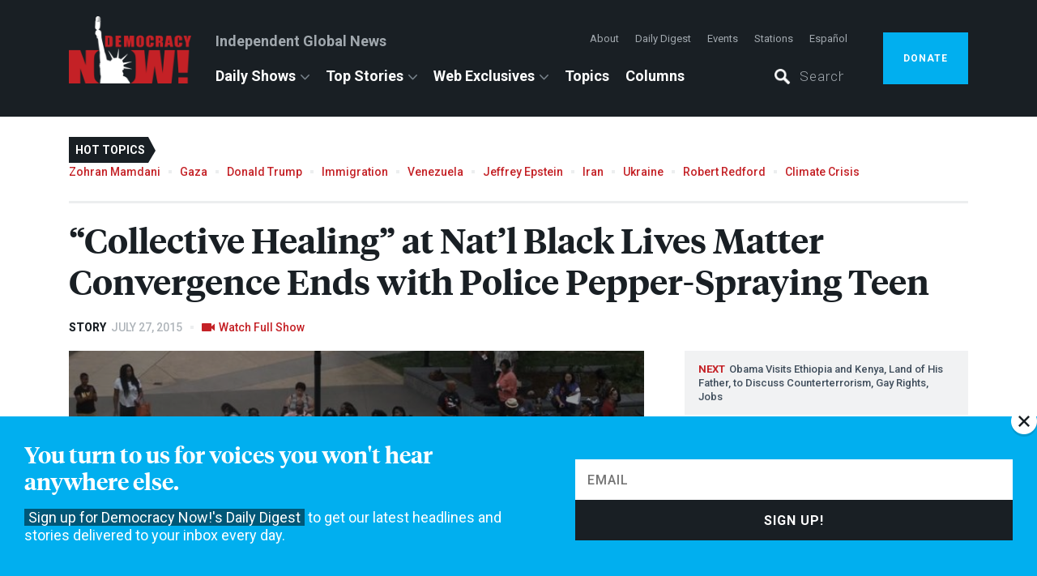

--- FILE ---
content_type: text/css
request_url: https://assets.democracynow.org/assets/application-8d472b5ff3e933c9389f61f1485476811f29f315f9d2db978593db2d9f25eaad.css
body_size: 51413
content:
/*!
 * Bootstrap v3.3.7 (http://getbootstrap.com)
 * Copyright 2011-2016 Twitter, Inc.
 * Licensed under MIT (https://github.com/twbs/bootstrap/blob/master/LICENSE)
 *//*!
 * Generated using the Bootstrap Customizer (http://getbootstrap.com/customize/?id=6e64fd2df9d7865ee2219759aceed6ae)
 * Config saved to config.json and https://gist.github.com/6e64fd2df9d7865ee2219759aceed6ae
 *//*!
 * Bootstrap v3.3.7 (http://getbootstrap.com)
 * Copyright 2011-2016 Twitter, Inc.
 * Licensed under MIT (https://github.com/twbs/bootstrap/blob/master/LICENSE)
 *//*! normalize.css v3.0.3 | MIT License | github.com/necolas/normalize.css */html{font-family:sans-serif;-ms-text-size-adjust:100%;-webkit-text-size-adjust:100%}body{margin:0}article,aside,details,figcaption,figure,footer,header,hgroup,main,menu,nav,section,summary{display:block}audio,canvas,progress,video{display:inline-block;vertical-align:baseline}audio:not([controls]){display:none;height:0}[hidden],template{display:none}a{background-color:transparent}a:active,a:hover{outline:0}abbr[title]{border-bottom:1px dotted}b,strong{font-weight:bold}dfn{font-style:italic}h1{font-size:2em;margin:0.67em 0}mark{background:#ff0;color:#000}small{font-size:80%}sub,sup{font-size:75%;line-height:0;position:relative;vertical-align:baseline}sup{top:-0.5em}sub{bottom:-0.25em}img{border:0}svg:not(:root){overflow:hidden}figure{margin:1em 40px}hr{-webkit-box-sizing:content-box;-moz-box-sizing:content-box;box-sizing:content-box;height:0}pre{overflow:auto}code,kbd,pre,samp{font-family:monospace, monospace;font-size:1em}button,input,optgroup,select,textarea{color:inherit;font:inherit;margin:0}button{overflow:visible}button,select{text-transform:none}button,html input[type="button"],input[type="reset"],input[type="submit"]{-webkit-appearance:button;cursor:pointer}button[disabled],html input[disabled]{cursor:default}button::-moz-focus-inner,input::-moz-focus-inner{border:0;padding:0}input{line-height:normal}input[type="checkbox"],input[type="radio"]{-webkit-box-sizing:border-box;-moz-box-sizing:border-box;box-sizing:border-box;padding:0}input[type="number"]::-webkit-inner-spin-button,input[type="number"]::-webkit-outer-spin-button{height:auto}input[type="search"]{-webkit-appearance:textfield;-webkit-box-sizing:content-box;-moz-box-sizing:content-box;box-sizing:content-box}input[type="search"]::-webkit-search-cancel-button,input[type="search"]::-webkit-search-decoration{-webkit-appearance:none}fieldset{border:1px solid #c0c0c0;margin:0 2px;padding:0.35em 0.625em 0.75em}legend{border:0;padding:0}textarea{overflow:auto}optgroup{font-weight:bold}table{border-collapse:collapse;border-spacing:0}td,th{padding:0}*{-webkit-box-sizing:border-box;-moz-box-sizing:border-box;box-sizing:border-box}*:before,*:after{-webkit-box-sizing:border-box;-moz-box-sizing:border-box;box-sizing:border-box}html{font-size:10px;-webkit-tap-highlight-color:transparent}body{font-family:"Helvetica Neue", Helvetica, Arial, sans-serif;font-size:14px;line-height:1.42857143;color:#333333;background-color:#ffffff}input,button,select,textarea{font-family:inherit;font-size:inherit;line-height:inherit}a{color:#337ab7;text-decoration:none}a:hover,a:focus{color:#23527c;text-decoration:underline}a:focus{outline:5px auto -webkit-focus-ring-color;outline-offset:-2px}figure{margin:0}img{vertical-align:middle}.img-responsive{display:block;max-width:100%;height:auto}.img-rounded{border-radius:6px}.img-thumbnail{padding:4px;line-height:1.42857143;background-color:#ffffff;border:1px solid #dddddd;border-radius:4px;-webkit-transition:all 0.2s ease-in-out;-o-transition:all 0.2s ease-in-out;transition:all 0.2s ease-in-out;display:inline-block;max-width:100%;height:auto}.img-circle{border-radius:50%}hr{margin-top:20px;margin-bottom:20px;border:0;border-top:1px solid #eeeeee}.sr-only{position:absolute;width:1px;height:1px;margin:-1px;padding:0;overflow:hidden;clip:rect(0, 0, 0, 0);border:0}.sr-only-focusable:active,.sr-only-focusable:focus{position:static;width:auto;height:auto;margin:0;overflow:visible;clip:auto}[role="button"]{cursor:pointer}.container{margin-right:auto;margin-left:auto;padding-left:15px;padding-right:15px}@media (min-width: 768px){.container{width:720px}}@media (min-width: 992px){.container{width:940px}}@media (min-width: 1200px){.container{width:1140px}}.container-fluid{margin-right:auto;margin-left:auto;padding-left:15px;padding-right:15px}.row{margin-left:-15px;margin-right:-15px}.col-xs-1,.col-sm-1,.col-md-1,.col-lg-1,.col-xs-2,.col-sm-2,.col-md-2,.col-lg-2,.col-xs-3,.col-sm-3,.col-md-3,.col-lg-3,.col-xs-4,.col-sm-4,.col-md-4,.col-lg-4,.col-xs-5,.col-sm-5,.col-md-5,.col-lg-5,.col-xs-6,.col-sm-6,.col-md-6,.col-lg-6,.col-xs-7,.col-sm-7,.col-md-7,.col-lg-7,.col-xs-8,.col-sm-8,.col-md-8,.col-lg-8,.col-xs-9,.col-sm-9,.col-md-9,.col-lg-9,.col-xs-10,.col-sm-10,.col-md-10,.col-lg-10,.col-xs-11,.col-sm-11,.col-md-11,.col-lg-11,.col-xs-12,.col-sm-12,.col-md-12,.col-lg-12{position:relative;min-height:1px;padding-left:15px;padding-right:15px}.col-xs-1,.col-xs-2,.col-xs-3,.col-xs-4,.col-xs-5,.col-xs-6,.col-xs-7,.col-xs-8,.col-xs-9,.col-xs-10,.col-xs-11,.col-xs-12{float:left}.col-xs-12{width:100%}.col-xs-11{width:91.66666667%}.col-xs-10{width:83.33333333%}.col-xs-9{width:75%}.col-xs-8{width:66.66666667%}.col-xs-7{width:58.33333333%}.col-xs-6{width:50%}.col-xs-5{width:41.66666667%}.col-xs-4{width:33.33333333%}.col-xs-3{width:25%}.col-xs-2{width:16.66666667%}.col-xs-1{width:8.33333333%}.col-xs-pull-12{right:100%}.col-xs-pull-11{right:91.66666667%}.col-xs-pull-10{right:83.33333333%}.col-xs-pull-9{right:75%}.col-xs-pull-8{right:66.66666667%}.col-xs-pull-7{right:58.33333333%}.col-xs-pull-6{right:50%}.col-xs-pull-5{right:41.66666667%}.col-xs-pull-4{right:33.33333333%}.col-xs-pull-3{right:25%}.col-xs-pull-2{right:16.66666667%}.col-xs-pull-1{right:8.33333333%}.col-xs-pull-0{right:auto}.col-xs-push-12{left:100%}.col-xs-push-11{left:91.66666667%}.col-xs-push-10{left:83.33333333%}.col-xs-push-9{left:75%}.col-xs-push-8{left:66.66666667%}.col-xs-push-7{left:58.33333333%}.col-xs-push-6{left:50%}.col-xs-push-5{left:41.66666667%}.col-xs-push-4{left:33.33333333%}.col-xs-push-3{left:25%}.col-xs-push-2{left:16.66666667%}.col-xs-push-1{left:8.33333333%}.col-xs-push-0{left:auto}.col-xs-offset-12{margin-left:100%}.col-xs-offset-11{margin-left:91.66666667%}.col-xs-offset-10{margin-left:83.33333333%}.col-xs-offset-9{margin-left:75%}.col-xs-offset-8{margin-left:66.66666667%}.col-xs-offset-7{margin-left:58.33333333%}.col-xs-offset-6{margin-left:50%}.col-xs-offset-5{margin-left:41.66666667%}.col-xs-offset-4{margin-left:33.33333333%}.col-xs-offset-3{margin-left:25%}.col-xs-offset-2{margin-left:16.66666667%}.col-xs-offset-1{margin-left:8.33333333%}.col-xs-offset-0{margin-left:0%}@media (min-width: 768px){.col-sm-1,.col-sm-2,.col-sm-3,.col-sm-4,.col-sm-5,.col-sm-6,.col-sm-7,.col-sm-8,.col-sm-9,.col-sm-10,.col-sm-11,.col-sm-12{float:left}.col-sm-12{width:100%}.col-sm-11{width:91.66666667%}.col-sm-10{width:83.33333333%}.col-sm-9{width:75%}.col-sm-8{width:66.66666667%}.col-sm-7{width:58.33333333%}.col-sm-6{width:50%}.col-sm-5{width:41.66666667%}.col-sm-4{width:33.33333333%}.col-sm-3{width:25%}.col-sm-2{width:16.66666667%}.col-sm-1{width:8.33333333%}.col-sm-pull-12{right:100%}.col-sm-pull-11{right:91.66666667%}.col-sm-pull-10{right:83.33333333%}.col-sm-pull-9{right:75%}.col-sm-pull-8{right:66.66666667%}.col-sm-pull-7{right:58.33333333%}.col-sm-pull-6{right:50%}.col-sm-pull-5{right:41.66666667%}.col-sm-pull-4{right:33.33333333%}.col-sm-pull-3{right:25%}.col-sm-pull-2{right:16.66666667%}.col-sm-pull-1{right:8.33333333%}.col-sm-pull-0{right:auto}.col-sm-push-12{left:100%}.col-sm-push-11{left:91.66666667%}.col-sm-push-10{left:83.33333333%}.col-sm-push-9{left:75%}.col-sm-push-8{left:66.66666667%}.col-sm-push-7{left:58.33333333%}.col-sm-push-6{left:50%}.col-sm-push-5{left:41.66666667%}.col-sm-push-4{left:33.33333333%}.col-sm-push-3{left:25%}.col-sm-push-2{left:16.66666667%}.col-sm-push-1{left:8.33333333%}.col-sm-push-0{left:auto}.col-sm-offset-12{margin-left:100%}.col-sm-offset-11{margin-left:91.66666667%}.col-sm-offset-10{margin-left:83.33333333%}.col-sm-offset-9{margin-left:75%}.col-sm-offset-8{margin-left:66.66666667%}.col-sm-offset-7{margin-left:58.33333333%}.col-sm-offset-6{margin-left:50%}.col-sm-offset-5{margin-left:41.66666667%}.col-sm-offset-4{margin-left:33.33333333%}.col-sm-offset-3{margin-left:25%}.col-sm-offset-2{margin-left:16.66666667%}.col-sm-offset-1{margin-left:8.33333333%}.col-sm-offset-0{margin-left:0%}}@media (min-width: 992px){.col-md-1,.col-md-2,.col-md-3,.col-md-4,.col-md-5,.col-md-6,.col-md-7,.col-md-8,.col-md-9,.col-md-10,.col-md-11,.col-md-12{float:left}.col-md-12{width:100%}.col-md-11{width:91.66666667%}.col-md-10{width:83.33333333%}.col-md-9{width:75%}.col-md-8{width:66.66666667%}.col-md-7{width:58.33333333%}.col-md-6{width:50%}.col-md-5{width:41.66666667%}.col-md-4{width:33.33333333%}.col-md-3{width:25%}.col-md-2{width:16.66666667%}.col-md-1{width:8.33333333%}.col-md-pull-12{right:100%}.col-md-pull-11{right:91.66666667%}.col-md-pull-10{right:83.33333333%}.col-md-pull-9{right:75%}.col-md-pull-8{right:66.66666667%}.col-md-pull-7{right:58.33333333%}.col-md-pull-6{right:50%}.col-md-pull-5{right:41.66666667%}.col-md-pull-4{right:33.33333333%}.col-md-pull-3{right:25%}.col-md-pull-2{right:16.66666667%}.col-md-pull-1{right:8.33333333%}.col-md-pull-0{right:auto}.col-md-push-12{left:100%}.col-md-push-11{left:91.66666667%}.col-md-push-10{left:83.33333333%}.col-md-push-9{left:75%}.col-md-push-8{left:66.66666667%}.col-md-push-7{left:58.33333333%}.col-md-push-6{left:50%}.col-md-push-5{left:41.66666667%}.col-md-push-4{left:33.33333333%}.col-md-push-3{left:25%}.col-md-push-2{left:16.66666667%}.col-md-push-1{left:8.33333333%}.col-md-push-0{left:auto}.col-md-offset-12{margin-left:100%}.col-md-offset-11{margin-left:91.66666667%}.col-md-offset-10{margin-left:83.33333333%}.col-md-offset-9{margin-left:75%}.col-md-offset-8{margin-left:66.66666667%}.col-md-offset-7{margin-left:58.33333333%}.col-md-offset-6{margin-left:50%}.col-md-offset-5{margin-left:41.66666667%}.col-md-offset-4{margin-left:33.33333333%}.col-md-offset-3{margin-left:25%}.col-md-offset-2{margin-left:16.66666667%}.col-md-offset-1{margin-left:8.33333333%}.col-md-offset-0{margin-left:0%}}@media (min-width: 1200px){.col-lg-1,.col-lg-2,.col-lg-3,.col-lg-4,.col-lg-5,.col-lg-6,.col-lg-7,.col-lg-8,.col-lg-9,.col-lg-10,.col-lg-11,.col-lg-12{float:left}.col-lg-12{width:100%}.col-lg-11{width:91.66666667%}.col-lg-10{width:83.33333333%}.col-lg-9{width:75%}.col-lg-8{width:66.66666667%}.col-lg-7{width:58.33333333%}.col-lg-6{width:50%}.col-lg-5{width:41.66666667%}.col-lg-4{width:33.33333333%}.col-lg-3{width:25%}.col-lg-2{width:16.66666667%}.col-lg-1{width:8.33333333%}.col-lg-pull-12{right:100%}.col-lg-pull-11{right:91.66666667%}.col-lg-pull-10{right:83.33333333%}.col-lg-pull-9{right:75%}.col-lg-pull-8{right:66.66666667%}.col-lg-pull-7{right:58.33333333%}.col-lg-pull-6{right:50%}.col-lg-pull-5{right:41.66666667%}.col-lg-pull-4{right:33.33333333%}.col-lg-pull-3{right:25%}.col-lg-pull-2{right:16.66666667%}.col-lg-pull-1{right:8.33333333%}.col-lg-pull-0{right:auto}.col-lg-push-12{left:100%}.col-lg-push-11{left:91.66666667%}.col-lg-push-10{left:83.33333333%}.col-lg-push-9{left:75%}.col-lg-push-8{left:66.66666667%}.col-lg-push-7{left:58.33333333%}.col-lg-push-6{left:50%}.col-lg-push-5{left:41.66666667%}.col-lg-push-4{left:33.33333333%}.col-lg-push-3{left:25%}.col-lg-push-2{left:16.66666667%}.col-lg-push-1{left:8.33333333%}.col-lg-push-0{left:auto}.col-lg-offset-12{margin-left:100%}.col-lg-offset-11{margin-left:91.66666667%}.col-lg-offset-10{margin-left:83.33333333%}.col-lg-offset-9{margin-left:75%}.col-lg-offset-8{margin-left:66.66666667%}.col-lg-offset-7{margin-left:58.33333333%}.col-lg-offset-6{margin-left:50%}.col-lg-offset-5{margin-left:41.66666667%}.col-lg-offset-4{margin-left:33.33333333%}.col-lg-offset-3{margin-left:25%}.col-lg-offset-2{margin-left:16.66666667%}.col-lg-offset-1{margin-left:8.33333333%}.col-lg-offset-0{margin-left:0%}}.clearfix:before,.clearfix:after,.container:before,.container:after,.container-fluid:before,.container-fluid:after,.row:before,.row:after{content:" ";display:table}.clearfix:after,.container:after,.container-fluid:after,.row:after{clear:both}.center-block{display:block;margin-left:auto;margin-right:auto}.pull-right{float:right !important}.pull-left{float:left !important}.hide{display:none !important}.show{display:block !important}.invisible{visibility:hidden}.text-hide{font:0/0 a;color:transparent;text-shadow:none;background-color:transparent;border:0}.hidden{display:none !important}.affix{position:fixed}@-ms-viewport{width:device-width}.visible-xs,.visible-sm,.visible-md,.visible-lg{display:none !important}.visible-xs-block,.visible-xs-inline,.visible-xs-inline-block,.visible-sm-block,.visible-sm-inline,.visible-sm-inline-block,.visible-md-block,.visible-md-inline,.visible-md-inline-block,.visible-lg-block,.visible-lg-inline,.visible-lg-inline-block{display:none !important}@media (max-width: 767px){.visible-xs{display:block !important}table.visible-xs{display:table !important}tr.visible-xs{display:table-row !important}th.visible-xs,td.visible-xs{display:table-cell !important}}@media (max-width: 767px){.visible-xs-block{display:block !important}}@media (max-width: 767px){.visible-xs-inline{display:inline !important}}@media (max-width: 767px){.visible-xs-inline-block{display:inline-block !important}}@media (min-width: 768px) and (max-width: 991px){.visible-sm{display:block !important}table.visible-sm{display:table !important}tr.visible-sm{display:table-row !important}th.visible-sm,td.visible-sm{display:table-cell !important}}@media (min-width: 768px) and (max-width: 991px){.visible-sm-block{display:block !important}}@media (min-width: 768px) and (max-width: 991px){.visible-sm-inline{display:inline !important}}@media (min-width: 768px) and (max-width: 991px){.visible-sm-inline-block{display:inline-block !important}}@media (min-width: 992px) and (max-width: 1199px){.visible-md{display:block !important}table.visible-md{display:table !important}tr.visible-md{display:table-row !important}th.visible-md,td.visible-md{display:table-cell !important}}@media (min-width: 992px) and (max-width: 1199px){.visible-md-block{display:block !important}}@media (min-width: 992px) and (max-width: 1199px){.visible-md-inline{display:inline !important}}@media (min-width: 992px) and (max-width: 1199px){.visible-md-inline-block{display:inline-block !important}}@media (min-width: 1200px){.visible-lg{display:block !important}table.visible-lg{display:table !important}tr.visible-lg{display:table-row !important}th.visible-lg,td.visible-lg{display:table-cell !important}}@media (min-width: 1200px){.visible-lg-block{display:block !important}}@media (min-width: 1200px){.visible-lg-inline{display:inline !important}}@media (min-width: 1200px){.visible-lg-inline-block{display:inline-block !important}}@media (max-width: 767px){.hidden-xs{display:none !important}}@media (min-width: 768px) and (max-width: 991px){.hidden-sm{display:none !important}}@media (min-width: 992px) and (max-width: 1199px){.hidden-md{display:none !important}}@media (min-width: 1200px){.hidden-lg{display:none !important}}.visible-print{display:none !important}@media print{.visible-print{display:block !important}table.visible-print{display:table !important}tr.visible-print{display:table-row !important}th.visible-print,td.visible-print{display:table-cell !important}}.visible-print-block{display:none !important}@media print{.visible-print-block{display:block !important}}.visible-print-inline{display:none !important}@media print{.visible-print-inline{display:inline !important}}.visible-print-inline-block{display:none !important}@media print{.visible-print-inline-block{display:inline-block !important}}@media print{.hidden-print{display:none !important}}.audio_cover .controls,.audio_player_container .controls{overflow:hidden;background-color:#eceeef}.audio_cover .controls>*,.audio_player_container .controls>*{padding:12px 14px;font-size:13px;font-weight:500;line-height:1.23;color:#79838c;display:inline-block}.audio_cover .controls>*:hover,.audio_player_container .controls>*:hover{cursor:pointer}.audio_cover .controls .show_modal,.audio_player_container .controls .show_modal{float:right;position:relative}.audio_cover .controls .show_modal:after,.audio_player_container .controls .show_modal:after{background-image:url(https://assets.democracynow.org/assets/icons/download-icon-a959dd650444e07f4d36c3d1aa36e308f08e04b99bd1190e2167d7c338bffa18.png);content:'';background-size:16px 16px;height:16px;width:16px;display:inline-block;margin-left:11px;vertical-align:text-bottom}.audio_cover .controls .listen,.audio_player_container .controls .listen{cursor:pointer}.audio_cover .controls .listen:after,.audio_player_container .controls .listen:after{background-image:url(https://assets.democracynow.org/assets/icons/audio_play_icon-227e57757c0dc7c39cff904dd36bef583b1efc8a96be63f0fbbd0fb23115654b.png);content:'';background-size:14px 16px;height:16px;width:14px;display:inline-block;margin-left:11px;vertical-align:text-bottom}.audio_cover .player,.audio_player_container .player{display:-webkit-box;display:-moz-box;display:-ms-flexbox;display:-webkit-flex;display:flex;justify-content:space-between;-webkit-text-size-adjust:none;-moz-text-size-adjust:none;-ms-text-size-adjust:none;text-size-adjust:none;background:#eceeef}.audio_cover .player,.audio_cover .player>*,.audio_player_container .player,.audio_player_container .player>*{height:40px}.audio_cover .player.not_visible,.audio_player_container .player.not_visible{display:none}.audio_cover .player hr,.audio_player_container .player hr{background:rgba(121,131,140,0.2);width:1px;height:24px;display:inline-block;margin:8px 0 !important;-webkit-box-flex:0 0 auto;-moz-box-flex:0 0 auto;-webkit-flex:0 0 auto;-ms-flex:0 0 auto;flex:0 0 auto}.audio_cover .player .listen_label,.audio_player_container .player .listen_label{display:inline-block;padding:13px 14px;font-size:13px;font-weight:500;color:#79838c;vertical-align:top;text-align:center;-webkit-box-flex:0 0 auto;-moz-box-flex:0 0 auto;-webkit-flex:0 0 auto;-ms-flex:0 0 auto;flex:0 0 auto}.audio_cover .player .download,.audio_player_container .player .download{position:relative;display:inline-block;padding-right:14px;vertical-align:top;-webkit-box-flex:0 0 auto;-moz-box-flex:0 0 auto;-webkit-flex:0 0 auto;-ms-flex:0 0 auto;flex:0 0 auto}.audio_cover .player .download:after,.audio_player_container .player .download:after{background-image:url(https://assets.democracynow.org/assets/icons/download-icon-a959dd650444e07f4d36c3d1aa36e308f08e04b99bd1190e2167d7c338bffa18.png);content:'';background-size:16px 16px;height:16px;width:16px;display:inline-block;margin:11px 0;vertical-align:text-bottom}.audio_cover{margin-top:10px}#campaign_modal{position:fixed;display:none;z-index:99999;font-weight:normal;letter-spacing:normal;max-height:90%;left:50%;top:50%;transform:translate(-50%, -50%);-webkit-transform:translate(-50%, -50%)}#campaign_modal #campaign_modal_wrapper{width:640px}#campaign_modal #campaign_modal_wrapper{overflow-y:auto;overflow-x:hidden;color:#191f24;background-color:#fff}#campaign_modal #campaign_modal_wrapper input[type='number']{-moz-appearance:textfield}#campaign_modal #campaign_modal_wrapper input[type='number']::-webkit-inner-spin-button,#campaign_modal #campaign_modal_wrapper input[type='number']::-webkit-outer-spin-button{-webkit-appearance:none;margin:0}#campaign_modal #campaign_modal_wrapper form .email{border:0;padding-left:15px;width:75%;font-size:16px;text-transform:uppercase;letter-spacing:1px}#campaign_modal #campaign_modal_wrapper form .sign_up{font-size:16px}#campaign_modal #campaign_modal_wrapper form .email,#campaign_modal #campaign_modal_wrapper form .sign_up{height:50px}#campaign_modal #campaign_modal_wrapper .campaign_modal_content{padding:25px 30px 10px}#campaign_modal #campaign_modal_wrapper .campaign_modal_content{max-height:60vh;overflow-y:auto;overflow-x:hidden}#campaign_modal #campaign_modal_wrapper .campaign_modal_content .variant_content{display:none}#campaign_modal #campaign_modal_wrapper .campaign_modal_content.campaign_variant{color:#fff;background-image:url(https://assets.democracynow.org/assets/campaign_modal_variant-fbf80a93bf166426d3f9df3d520f814912e962e1d6cdd27b5cc4f1aeb39e2726.png);background-size:cover;background-position:top center;background-repeat:initial;background-color:#01afef}#campaign_modal #campaign_modal_wrapper .campaign_modal_content.campaign_variant .configurable_content{display:none}#campaign_modal #campaign_modal_wrapper .campaign_modal_content.campaign_variant .variant_content{display:block}#campaign_modal #campaign_modal_wrapper .campaign_modal_content.campaign_variant h1{font-size:36px;font-weight:900;font-family:Roboto, Helvetica Neue, Helvetica, Arial, sans-serif;text-transform:uppercase;width:350px;margin:10px 0}#campaign_modal #campaign_modal_wrapper .campaign_modal_content.campaign_variant p{font-size:18px;line-height:1.5;margin:1.5em 0}#campaign_modal #campaign_modal_wrapper h1{font-size:18px;font-weight:bold;font-family:Roboto, Helvetica Neue, Helvetica, Arial, sans-serif;text-transform:none;letter-spacing:normal;margin:0}#campaign_modal #campaign_modal_wrapper p{font-size:15px;line-height:22px}#campaign_modal #campaign_modal_wrapper p .plea{background-color:#ffff99;padding:0 5px}#campaign_modal #campaign_modal_wrapper p .plea_underline{border-bottom:1px solid #9a0b10}#campaign_modal #campaign_modal_wrapper #continue_to_site{position:absolute;top:-10px;right:-10px;display:block}#campaign_modal #campaign_modal_wrapper #continue_to_site img{width:32px}#campaign_modal #campaign_modal_wrapper .footer{font-size:16px;font-weight:500;background-color:#f7f7f7;padding:30px;max-height:40vh}#campaign_modal #campaign_modal_wrapper .footer a{display:inline-block}#campaign_modal #campaign_modal_wrapper .footer .select_menu{margin-bottom:15px}#campaign_modal #campaign_modal_wrapper .footer .select_menu label{margin-right:50px;margin-left:3px}#campaign_modal #campaign_modal_wrapper .footer .select_menu label:last-of-type{margin-right:0}#campaign_modal #campaign_modal_wrapper .amount_row{margin:20px 0 10px}#campaign_modal .donation_frequency{display:inline-block}#campaign_modal .donation_frequency label{margin-left:3px;padding:0 3px}#campaign_modal .donation_frequency input[type='radio']{margin-left:25px}#campaign_modal .donation_frequency input[type='radio']:checked+label{background-color:#ffff99;font-weight:900}#campaign_modal #donation_flow>*{vertical-align:middle}#campaign_modal .donation_amount{display:inline-block}#campaign_modal .donation_amount>*{vertical-align:top;display:inline-block;background-color:#fff;border:1px solid #c9cdd1}#campaign_modal .donation_amount label:first-of-type{height:50px;padding:15px 3px 15px 15px;border-right:0}#campaign_modal .donation_amount label:last-of-type{height:50px;width:78px;padding:15px 15px 15px 3px;text-align:right;border-left:0}#campaign_modal .donation_amount #donate_amount{height:50px;width:50px;border-right:0;border-left:0}#campaign_modal .donation_amount #donate_amount:focus{outline:0}#campaign_modal #donate_button{float:right;height:50px;padding:18px}@media only screen and (max-width: 767px){#campaign_modal{width:85%}#campaign_modal #campaign_modal_wrapper{width:100%;max-height:95%;padding-bottom:20px}#campaign_modal #campaign_modal_wrapper #mobile_donate_button{padding:23px;height:63px;margin:0px 20px;font-size:16px;font-weight:500;float:none}#campaign_modal #campaign_modal_wrapper .campaign_modal_content{max-height:80%;margin-bottom:25px;padding:30px 20px 0px}#campaign_modal #campaign_modal_wrapper .campaign_modal_content p{font-size:13px;line-height:18px;margin:8px 0}#campaign_modal #campaign_modal_wrapper .campaign_modal_content h1{font-size:13px}#campaign_modal #campaign_modal_wrapper .campaign_modal_content .plea{background-color:#fcf79d;font-weight:700}#campaign_modal #campaign_modal_wrapper .campaign_modal_content .plea_underline{font-weight:700}}@media only screen and (max-width: 767px) and (max-height: 450px){#campaign_modal #campaign_modal_wrapper{position:relative}#campaign_modal #campaign_modal_wrapper:after{content:'';position:absolute;height:22px;width:100%;bottom:93px;background:linear-gradient(to top, #fff 0%, rgba(255,255,255,0) 100%)}#campaign_modal #campaign_modal_wrapper:before{content:'';position:absolute;height:22px;width:100%;top:0;background:linear-gradient(to bottom, #fff 0%, rgba(255,255,255,0) 100%)}#campaign_modal #campaign_modal_wrapper .campaign_modal_content{height:200px;overflow:auto;margin-bottom:10px}}#appeal{background-image:url(https://assets.democracynow.org/assets/appeal_background-179af0d110ddcf53242f1b9d019a84d1bfa76650f586a7650f7897e841e385f9.jpg);background-size:cover;background-position:top center;background-repeat:no-repeat;background-color:#01afef;margin-bottom:-20px;padding:60px 0;text-align:center;color:#fff}#appeal h2{font-size:30px;font-weight:900;font-family:Roboto, Helvetica Neue, Helvetica, Arial, sans-serif;text-transform:uppercase;margin:0;letter-spacing:0.5px}#appeal .text{margin:24px 0;font-size:18px;font-weight:400;line-height:150%}#appeal a{display:inline-block;margin-top:10px}@media only screen and (max-width: 767px){#appeal{background-image:none;padding:25px 40px}#appeal h2{font-size:16px}#appeal .text{font-size:13px}#appeal a{font-size:11px}}.ui-datepicker{background-color:#fff;box-shadow:0 0 12px rgba(0,0,0,0.25);font-size:12px;font-weight:500}.ui-datepicker.android_device{position:fixed !important;top:50% !important;left:50% !important;transform:translate(-50%, -50%) !important;-webkit-transform:translate(-50%, -50%) !important}.ui-datepicker .ui-datepicker-header{border-bottom:1px solid #eceeef;font-size:15px}.ui-datepicker .ui-datepicker-header .ui-datepicker-title{text-align:center;padding:15px}.ui-datepicker .ui-datepicker-header .ui-icon{width:18px;height:18px;display:block;overflow:hidden;text-indent:-99999px;cursor:pointer}.ui-datepicker .ui-datepicker-header .ui-datepicker-prev{margin:15px;background:url(https://assets.democracynow.org/assets/previous_arrow-9d692a63c90fb394a817a11afdcf17e60ab830e7c1d9fb64bb3fbdca21643947.png) center;background-size:30px;float:left}.ui-datepicker .ui-datepicker-header .ui-datepicker-next{margin:15px;background:url(https://assets.democracynow.org/assets/next_arrow-15704c83f43830a32331d693a4aaffc2e47d7449ca387cff2faa79b4657bc509.png) center;background-size:30px;float:right}.ui-datepicker table{margin:12px}.ui-datepicker thead{padding-bottom:5px}.ui-datepicker th,.ui-datepicker td{text-align:center}.ui-datepicker th{padding:10px 6px;color:#79838c;font-weight:bold;text-transform:uppercase}.ui-datepicker td{padding:2px}.ui-datepicker td a{display:inline-block;width:25px;padding:4px 0;vertical-align:middle}.ui-datepicker .ui-state-active{background-color:#a1a8ae !important;color:#fff !important}.ui-datepicker .ui-state-hover{background-color:#f1f2f3}#most_popular,.most_popular{background:#191f24}#most_popular h5,.most_popular h5{text-align:center;color:#fff;margin:45px 0 10px}#most_popular ul,.most_popular ul{display:-webkit-box;display:-moz-box;display:-ms-flexbox;display:-webkit-flex;display:flex;-moz-box-orient:horizontal;-webkit-box-orient:horizontal;-moz-flex-direction:row;-webkit-flex-direction:row;flex-direction:row;-moz-flex-wrap:wrap;-webkit-flex-wrap:wrap;flex-wrap:wrap}#most_popular li,.most_popular li{text-align:center;margin:0 auto 50px}#most_popular li .number,.most_popular li .number{font-size:42px;font-weight:300;text-align:center;color:#c42126;margin-bottom:5px}#most_popular li .title a,.most_popular li .title a{font-family:TiemposHeadline, Roboto, Helvetica Neue, Helvetica, Arial, sans-serif;font-size:19px;font-weight:normal;line-height:1.5;color:#fff}#most_popular li .title a:hover,.most_popular li .title a:hover{color:#79838c}#most_popular li .share,.most_popular li .share{margin-top:20px}#most_popular li .share img,.most_popular li .share img{width:32px;margin-right:8px}@media only screen and (min-width: 768px){#most_popular,.most_popular{margin-top:40px}}@media only screen and (max-width: 767px){#most_popular,.most_popular{padding-bottom:15px}#most_popular li,.most_popular li{margin-bottom:25px}#most_popular li .number,.most_popular li .number{font-size:30px}#most_popular li .title a,.most_popular li .title a{font-size:16px}#most_popular h5,.most_popular h5{margin-bottom:25px}}.progress{display:inline-block;text-align:center}.progress>div{width:10px;height:10px;background-color:#fff;border-radius:100%;display:inline-block;-webkit-animation:dn-bouncedelay 1.4s infinite ease-in-out both;animation:dn-bouncedelay 1.4s infinite ease-in-out both}.progress .bounce1{-webkit-animation-delay:-0.32s;animation-delay:-0.32s}.progress .bounce2{-webkit-animation-delay:-0.16s;animation-delay:-0.16s}@-webkit-keyframes dn-bouncedelay{0%, 80%, 100%{-webkit-transform:scale(0);transform:scale(0)}40%{-webkit-transform:scale(1);transform:scale(1)}}@keyframes dn-bouncedelay{0%, 80%, 100%{-webkit-transform:scale(0);transform:scale(0)}40%{-webkit-transform:scale(1);transform:scale(1)}}#daily_digest_modal{background-color:#01afef;color:#fff;position:fixed;display:none;z-index:99999;font-weight:normal;letter-spacing:normal;max-height:90%;bottom:0;width:100%}#daily_digest_modal .daily_digest_modal_wrapper{font-size:18px;line-height:22px}@media only screen and (min-width: 768px){#daily_digest_modal .daily_digest_modal_wrapper{display:flex}}#daily_digest_modal .daily_digest_modal_wrapper form{flex:1}#daily_digest_modal .daily_digest_modal_wrapper form .email{color:#191f24;border:0;padding-left:15px;width:100%;font-size:16px;text-transform:uppercase;letter-spacing:1px}#daily_digest_modal .daily_digest_modal_wrapper form .sign_up{font-size:16px;width:100%}#daily_digest_modal .daily_digest_modal_wrapper form .email,#daily_digest_modal .daily_digest_modal_wrapper form .sign_up{height:50px}#daily_digest_modal .daily_digest_modal_wrapper .daily_digest_modal_content{padding:20px 15px 0px}@media only screen and (min-width: 768px){#daily_digest_modal .daily_digest_modal_wrapper .daily_digest_modal_content{padding:30px}}#daily_digest_modal .daily_digest_modal_wrapper .daily_digest_modal_content .variant_content{display:none}#daily_digest_modal .daily_digest_modal_wrapper .daily_digest_modal_content.campaign_variant{background-image:url(https://assets.democracynow.org/assets/campaign_modal_variant-fbf80a93bf166426d3f9df3d520f814912e962e1d6cdd27b5cc4f1aeb39e2726.png);background-size:cover;background-position:top center;background-repeat:initial;background-color:#01afef}#daily_digest_modal .daily_digest_modal_wrapper .daily_digest_modal_content.campaign_variant .configurable_content{display:none}#daily_digest_modal .daily_digest_modal_wrapper .daily_digest_modal_content.campaign_variant .variant_content{display:block}#daily_digest_modal .daily_digest_modal_wrapper .daily_digest_modal_content.campaign_variant h1{font-size:36px;font-weight:900;font-family:TiemposHeadline, Roboto, Helvetica Neue, Helvetica, Arial, sans-serif;text-transform:uppercase;width:350px;margin:10px 0}#daily_digest_modal .daily_digest_modal_wrapper .daily_digest_modal_content.campaign_variant p{font-size:18px;line-height:1.5;margin:1.5em 0}#daily_digest_modal .daily_digest_modal_wrapper h1{font-size:28px;font-weight:600;font-family:TiemposHeadline, Roboto, Helvetica Neue, Helvetica, Arial, sans-serif;text-transform:none;letter-spacing:normal;margin:0}#daily_digest_modal .daily_digest_modal_wrapper .plea{background-color:rgba(0,0,0,0.5);padding:0 5px}#daily_digest_modal .daily_digest_modal_wrapper .plea_underline{border-bottom:1px solid #9a0b10}#daily_digest_modal .daily_digest_modal_wrapper #continue_to_site{position:absolute;top:-10px;right:0px;display:block}#daily_digest_modal .daily_digest_modal_wrapper #continue_to_site img{width:32px}#daily_digest_modal .daily_digest_modal_wrapper .footer{display:flex;align-items:center;font-size:16px;font-weight:500;padding:15px}@media only screen and (min-width: 768px){#daily_digest_modal .daily_digest_modal_wrapper .footer{flex:0 0 450px;padding:30px}}@media only screen and (min-width: 1200px){#daily_digest_modal .daily_digest_modal_wrapper .footer{flex:0 0 600px;padding:30px}}#daily_digest_modal .daily_digest_modal_wrapper .footer a{display:inline-block}#daily_digest_modal .daily_digest_modal_wrapper .footer .select_menu{margin-bottom:15px}#daily_digest_modal .daily_digest_modal_wrapper .footer .select_menu label{margin-right:50px;margin-left:3px}#daily_digest_modal .daily_digest_modal_wrapper .footer .select_menu label:last-of-type{margin-right:0}.donations_controller .donation_details,.donations_controller .donation_items,.gifts_controller .donation_details,.gifts_controller .donation_items{padding:10px 0 10px 0}.donations_controller .donation_details,.gifts_controller .donation_details{font-weight:600}.donations_controller .order_summary,.gifts_controller .order_summary{margin:40px 0 40px 0}.donations_controller .error_info .error_message,.gifts_controller .error_info .error_message{margin-left:2em}.donations_controller .error_info p a,.gifts_controller .error_info p a{color:#c42126}.donations_controller .order_info,.donations_controller .error_info,.gifts_controller .order_info,.gifts_controller .error_info{margin-top:50px;padding-top:10px}.donations_controller .order_info h2,.donations_controller .error_info h2,.gifts_controller .order_info h2,.gifts_controller .error_info h2{font-family:Roboto, Helvetica Neue, Helvetica, Arial, sans-serif}.donations_controller .order_info a,.donations_controller .error_info a,.gifts_controller .order_info a,.gifts_controller .error_info a{color:#01afef}.donations_controller .order_info strong,.donations_controller .error_info strong,.gifts_controller .order_info strong,.gifts_controller .error_info strong{font-weight:500}.donations_controller .order_info address,.donations_controller .error_info address,.gifts_controller .order_info address,.gifts_controller .error_info address{font-style:normal;margin-left:20px}.donations_controller .order_info .social_text,.donations_controller .error_info .social_text,.gifts_controller .order_info .social_text,.gifts_controller .error_info .social_text{width:280px;margin:20px auto 10px auto;font-weight:bold}.donations_controller .order_info .social,.donations_controller .error_info .social,.gifts_controller .order_info .social,.gifts_controller .error_info .social{width:230px;margin:0 auto 20px auto}.donations_controller .order_info .social>*,.donations_controller .error_info .social>*,.gifts_controller .order_info .social>*,.gifts_controller .error_info .social>*{margin-right:5px;width:40px;height:40px}.donations_controller .order_info .contact_link,.donations_controller .error_info .contact_link,.gifts_controller .order_info .contact_link,.gifts_controller .error_info .contact_link{color:#c42126}.donations_controller .special_offer_text,.gifts_controller .special_offer_text{font-weight:400}.donations_controller .donate_plea,.gifts_controller .donate_plea{width:100%;margin:50px auto -10px 0;padding:10px 0;background-color:#fff;position:relative}.donations_controller .donate_plea h1,.gifts_controller .donate_plea h1{font-family:Roboto, Helvetica Neue, Helvetica, Arial, sans-serif}.donations_controller .donate_plea p,.gifts_controller .donate_plea p{font-family:Roboto, Helvetica Neue, Helvetica, Arial, sans-serif;text-align:left;font-weight:300;font-size:16px;line-height:18px;color:#79838c}.donations_controller .disabled,.gifts_controller .disabled{background-color:#01afef;opacity:0.3;cursor:not-allowed}.donations_controller .disabled :hover,.gifts_controller .disabled :hover{background-color:#01afef;opacity:0.3}.donations_controller .required::after,.gifts_controller .required::after{content:'*';margin-left:3px;font-size:14px;font-weight:600;color:#c42126}.donations_controller .hideState,.gifts_controller .hideState{display:none}.donations_controller #paypal_success,.gifts_controller #paypal_success{width:500px;font-style:italic;font-weight:300;text-align:center}.donations_controller #paypal-button,.gifts_controller #paypal-button{width:500px;margin-bottom:5px}.donations_controller #cc-button,.gifts_controller #cc-button{font-size:16px;width:500px;height:65px;background:#eceeef;color:#79838c;text-align:center;border:2px solid #eceeef;cursor:pointer;z-index:90;margin-bottom:5px;line-height:39px}.donations_controller #cc-button:hover,.donations_controller #cc-button.activated,.gifts_controller #cc-button:hover,.gifts_controller #cc-button.activated{background:#01afef;color:#fff;border:none}.donations_controller #cc-button.deactivated,.gifts_controller #cc-button.deactivated{background:#eceeef;color:#79838c}.donations_controller .donation_selection,.gifts_controller .donation_selection{margin-top:40px}.donations_controller #donate_form h2,.gifts_controller #donate_form h2{font-size:21px;font-family:Roboto, Helvetica Neue, Helvetica, Arial, sans-serif}.donations_controller #donate_form input[type='text'],.donations_controller #donate_form input[type='number'],.donations_controller #donate_form input[type='tel'],.donations_controller #donate_form textarea,.gifts_controller #donate_form input[type='text'],.gifts_controller #donate_form input[type='number'],.gifts_controller #donate_form input[type='tel'],.gifts_controller #donate_form textarea{height:50px;border:2px solid #eceeef;padding:10px}.donations_controller #donate_form input[type='number'],.gifts_controller #donate_form input[type='number']{-moz-appearance:textfield}.donations_controller #donate_form input[type='number']::-webkit-inner-spin-button,.donations_controller #donate_form input[type='number']::-webkit-outer-spin-button,.gifts_controller #donate_form input[type='number']::-webkit-inner-spin-button,.gifts_controller #donate_form input[type='number']::-webkit-outer-spin-button{-webkit-appearance:none;margin:0}.donations_controller #donate_form ::-webkit-input-placeholder,.gifts_controller #donate_form ::-webkit-input-placeholder{color:rgba(0,0,0,0.3)}.donations_controller #donate_form :-moz-placeholder,.gifts_controller #donate_form :-moz-placeholder{color:rgba(0,0,0,0.3)}.donations_controller #donate_form ::-moz-placeholder,.gifts_controller #donate_form ::-moz-placeholder{color:rgba(0,0,0,0.3)}.donations_controller #donate_form input[type='text']:-ms-input-placeholder,.gifts_controller #donate_form input[type='text']:-ms-input-placeholder{color:rgba(0,0,0,0.3)}.donations_controller #donate_form input[type='number']:-ms-input-placeholder,.gifts_controller #donate_form input[type='number']:-ms-input-placeholder{color:rgba(0,0,0,0.3)}.donations_controller #donate_form input[type='checkbox']:checked,.gifts_controller #donate_form input[type='checkbox']:checked{border-color:#01afef;background-color:#01afef;color:#fff}.donations_controller #donate_form input[type='checkbox'],.gifts_controller #donate_form input[type='checkbox']{position:absolute;margin-right:2px;height:24px;width:24px;border:1px solid #c3c3c3;border-radius:5px;background-image:url(https://assets.democracynow.org/assets/icons/check-228731ffb10ec56991316ec230d6a60ded135bd174140c22c1cb3306599f32d2.svg);background-color:#fff;background-size:15px;background-position:center;background-repeat:no-repeat;cursor:pointer;-webkit-appearance:none;-moz-appearance:none;appearance:none;transition-duration:0.25s;transition-property:border-color, background-color}.donations_controller #donate_form input[type='checkbox']:focus,.gifts_controller #donate_form input[type='checkbox']:focus{outline:0}.donations_controller #donate_form label,.gifts_controller #donate_form label{display:inline-block}.donations_controller #donate_form #amount_other+label,.donations_controller #donate_form #amount_other,.gifts_controller #donate_form #amount_other+label,.gifts_controller #donate_form #amount_other{display:none;padding:0}.donations_controller #donate_form .donate_now,.gifts_controller #donate_form .donate_now{list-style-type:none;padding:0;color:#79838c}.donations_controller #donate_form .donate_now li,.gifts_controller #donate_form .donate_now li{float:left;margin:10px 10px 0 0;width:90px;height:60px;position:relative}.donations_controller #donate_form .donate_now label,.donations_controller #donate_form .donate_now input,.gifts_controller #donate_form .donate_now label,.gifts_controller #donate_form .donate_now input{display:block;position:absolute;top:0;left:0;right:0;bottom:0}.donations_controller #donate_form .donate_now input[type='radio'],.gifts_controller #donate_form .donate_now input[type='radio']{opacity:0.01;z-index:100}.donations_controller #donate_form .donate_now input[type='radio']:checked+label,.gifts_controller #donate_form .donate_now input[type='radio']:checked+label{background:#01afef;color:#fff}.donations_controller #donate_form .donate_now label,.gifts_controller #donate_form .donate_now label{padding:15px;text-align:center;border:2px solid #eceeef;padding-top:20px;cursor:pointer;z-index:90}.donations_controller #donate_form .donate_now label:hover,.gifts_controller #donate_form .donate_now label:hover{background:#01afef;color:#fff}.donations_controller #donate_form .custom_amount,.gifts_controller #donate_form .custom_amount{clear:both;position:relative;margin-top:20px}.donations_controller #donate_form .custom_amount>*,.gifts_controller #donate_form .custom_amount>*{display:block}.donations_controller #donate_form .custom_amount label,.gifts_controller #donate_form .custom_amount label{padding-top:20px;display:block;margin-bottom:10px;font-weight:bold}.donations_controller #donate_form .custom_amount #donate_custom_price,.gifts_controller #donate_form .custom_amount #donate_custom_price{padding-left:20px}.donations_controller #donate_form .custom_amount .currency-symbol,.gifts_controller #donate_form .custom_amount .currency-symbol{display:inline;position:absolute;left:11px;top:65px;color:#79838c}.donations_controller #donate_form .donation_type,.gifts_controller #donate_form .donation_type{margin-bottom:40px}.donations_controller #donate_form .donation_type h2,.gifts_controller #donate_form .donation_type h2{margin-top:40px}.donations_controller #donate_form .donation_type .donate_types,.gifts_controller #donate_form .donation_type .donate_types{list-style-type:none;padding:0;color:#79838c}.donations_controller #donate_form .donation_type li,.gifts_controller #donate_form .donation_type li{display:inline-block;margin:2% 10px 2% 0;width:47.6%;height:50px;position:relative}.donations_controller #donate_form .donation_type label,.donations_controller #donate_form .donation_type input,.gifts_controller #donate_form .donation_type label,.gifts_controller #donate_form .donation_type input{display:block;position:absolute;top:0;left:0;right:0;bottom:0}.donations_controller #donate_form .donation_type input[type='radio'],.gifts_controller #donate_form .donation_type input[type='radio']{opacity:0.01;z-index:100}.donations_controller #donate_form .donation_type input[type='radio']:checked+label,.gifts_controller #donate_form .donation_type input[type='radio']:checked+label{background:#01afef;color:#fff}.donations_controller #donate_form .donation_type label,.gifts_controller #donate_form .donation_type label{background:#eceeef;color:#79838c;padding-top:15px;text-align:center;cursor:pointer;z-index:90}.donations_controller #donate_form .donation_type label:hover,.gifts_controller #donate_form .donation_type label:hover{background:#01afef;color:#fff}.donations_controller #donate_form .thank_you_gifts,.donations_controller #donate_form .special_offer,.donations_controller #donate_form .additional-donation,.gifts_controller #donate_form .thank_you_gifts,.gifts_controller #donate_form .special_offer,.gifts_controller #donate_form .additional-donation{margin-top:40px}.donations_controller #donate_form .thank_you_gifts .maximize_donation,.donations_controller #donate_form .thank_you_gifts .browse_gifts,.donations_controller #donate_form .special_offer .maximize_donation,.donations_controller #donate_form .special_offer .browse_gifts,.donations_controller #donate_form .additional-donation .maximize_donation,.donations_controller #donate_form .additional-donation .browse_gifts,.gifts_controller #donate_form .thank_you_gifts .maximize_donation,.gifts_controller #donate_form .thank_you_gifts .browse_gifts,.gifts_controller #donate_form .special_offer .maximize_donation,.gifts_controller #donate_form .special_offer .browse_gifts,.gifts_controller #donate_form .additional-donation .maximize_donation,.gifts_controller #donate_form .additional-donation .browse_gifts{margin-top:20px;padding-bottom:20px;border-bottom:2px solid #eceeef}.donations_controller #donate_form .thank_you_gifts .gift_title,.donations_controller #donate_form .special_offer .gift_title,.donations_controller #donate_form .additional-donation .gift_title,.gifts_controller #donate_form .thank_you_gifts .gift_title,.gifts_controller #donate_form .special_offer .gift_title,.gifts_controller #donate_form .additional-donation .gift_title{margin-bottom:3px}.donations_controller #donate_form .thank_you_gifts .gift,.donations_controller #donate_form .special_offer .gift,.donations_controller #donate_form .additional-donation .gift,.gifts_controller #donate_form .thank_you_gifts .gift,.gifts_controller #donate_form .special_offer .gift,.gifts_controller #donate_form .additional-donation .gift{margin-top:20px;padding-bottom:20px;border-bottom:2px solid #eceeef}.donations_controller #donate_form .thank_you_gifts .gift .arrow,.donations_controller #donate_form .special_offer .gift .arrow,.donations_controller #donate_form .additional-donation .gift .arrow,.gifts_controller #donate_form .thank_you_gifts .gift .arrow,.gifts_controller #donate_form .special_offer .gift .arrow,.gifts_controller #donate_form .additional-donation .gift .arrow{text-align:center}.donations_controller #donate_form .thank_you_gifts .gift .arrow img,.donations_controller #donate_form .special_offer .gift .arrow img,.donations_controller #donate_form .additional-donation .gift .arrow img,.gifts_controller #donate_form .thank_you_gifts .gift .arrow img,.gifts_controller #donate_form .special_offer .gift .arrow img,.gifts_controller #donate_form .additional-donation .gift .arrow img{width:17px;height:10px}.donations_controller #donate_form .thank_you_gifts .gift .arrow.open,.donations_controller #donate_form .special_offer .gift .arrow.open,.donations_controller #donate_form .additional-donation .gift .arrow.open,.gifts_controller #donate_form .thank_you_gifts .gift .arrow.open,.gifts_controller #donate_form .special_offer .gift .arrow.open,.gifts_controller #donate_form .additional-donation .gift .arrow.open{-moz-transform:scaleY(-1);-o-transform:scaleY(-1);-webkit-transform:scaleY(-1);transform:scaleY(-1);filter:FlipV;-ms-filter:'FlipV'}.donations_controller #donate_form .thank_you_gifts .gift .more_info,.donations_controller #donate_form .special_offer .gift .more_info,.donations_controller #donate_form .additional-donation .gift .more_info,.gifts_controller #donate_form .thank_you_gifts .gift .more_info,.gifts_controller #donate_form .special_offer .gift .more_info,.gifts_controller #donate_form .additional-donation .gift .more_info{display:none;background:#fff;padding:20px;color:#79838c}.donations_controller #donate_form .thank_you_gifts .gift .more_info .product_image,.donations_controller #donate_form .thank_you_gifts .gift .more_info .product_description,.donations_controller #donate_form .special_offer .gift .more_info .product_image,.donations_controller #donate_form .special_offer .gift .more_info .product_description,.donations_controller #donate_form .additional-donation .gift .more_info .product_image,.donations_controller #donate_form .additional-donation .gift .more_info .product_description,.gifts_controller #donate_form .thank_you_gifts .gift .more_info .product_image,.gifts_controller #donate_form .thank_you_gifts .gift .more_info .product_description,.gifts_controller #donate_form .special_offer .gift .more_info .product_image,.gifts_controller #donate_form .special_offer .gift .more_info .product_description,.gifts_controller #donate_form .additional-donation .gift .more_info .product_image,.gifts_controller #donate_form .additional-donation .gift .more_info .product_description{text-align:center;margin-bottom:10px}.donations_controller #donate_form .thank_you_gifts .donation_modal,.donations_controller #donate_form .special_offer .donation_modal,.donations_controller #donate_form .additional-donation .donation_modal,.gifts_controller #donate_form .thank_you_gifts .donation_modal,.gifts_controller #donate_form .special_offer .donation_modal,.gifts_controller #donate_form .additional-donation .donation_modal{color:#79838c}.donations_controller #donate_form .thank_you_gifts .donation_modal .accept,.donations_controller #donate_form .thank_you_gifts .donation_modal .decline,.donations_controller #donate_form .special_offer .donation_modal .accept,.donations_controller #donate_form .special_offer .donation_modal .decline,.donations_controller #donate_form .additional-donation .donation_modal .accept,.donations_controller #donate_form .additional-donation .donation_modal .decline,.gifts_controller #donate_form .thank_you_gifts .donation_modal .accept,.gifts_controller #donate_form .thank_you_gifts .donation_modal .decline,.gifts_controller #donate_form .special_offer .donation_modal .accept,.gifts_controller #donate_form .special_offer .donation_modal .decline,.gifts_controller #donate_form .additional-donation .donation_modal .accept,.gifts_controller #donate_form .additional-donation .donation_modal .decline{display:inline-block;margin:2%;width:45%}.donations_controller #donate_form .thank_you_gifts .donation_modal .decline,.donations_controller #donate_form .special_offer .donation_modal .decline,.donations_controller #donate_form .additional-donation .donation_modal .decline,.gifts_controller #donate_form .thank_you_gifts .donation_modal .decline,.gifts_controller #donate_form .special_offer .donation_modal .decline,.gifts_controller #donate_form .additional-donation .donation_modal .decline{background:#fff;color:#79838c !important;border:1px solid #79838c}.donations_controller #donate_form .thank_you_gifts .donation_modal .increase_text,.donations_controller #donate_form .special_offer .donation_modal .increase_text,.donations_controller #donate_form .additional-donation .donation_modal .increase_text,.gifts_controller #donate_form .thank_you_gifts .donation_modal .increase_text,.gifts_controller #donate_form .special_offer .donation_modal .increase_text,.gifts_controller #donate_form .additional-donation .donation_modal .increase_text{text-align:center;margin-bottom:20px}.donations_controller #donate_form .thank_you_gifts input[type='radio'],.donations_controller #donate_form .special_offer input[type='radio'],.donations_controller #donate_form .additional-donation input[type='radio'],.gifts_controller #donate_form .thank_you_gifts input[type='radio'],.gifts_controller #donate_form .special_offer input[type='radio'],.gifts_controller #donate_form .additional-donation input[type='radio']{display:none}.donations_controller #donate_form .thank_you_gifts input[type='radio' i],.donations_controller #donate_form .special_offer input[type='radio' i],.donations_controller #donate_form .additional-donation input[type='radio' i],.gifts_controller #donate_form .thank_you_gifts input[type='radio' i],.gifts_controller #donate_form .special_offer input[type='radio' i],.gifts_controller #donate_form .additional-donation input[type='radio' i]{-webkit-appearance:radio;box-sizing:border-box}.donations_controller #donate_form .thank_you_gifts input[type='radio']+label:before,.donations_controller #donate_form .special_offer input[type='radio']+label:before,.donations_controller #donate_form .additional-donation input[type='radio']+label:before,.gifts_controller #donate_form .thank_you_gifts input[type='radio']+label:before,.gifts_controller #donate_form .special_offer input[type='radio']+label:before,.gifts_controller #donate_form .additional-donation input[type='radio']+label:before{margin-left:-33px;margin-right:10px;content:'';display:block;height:24px;width:24px;float:left;border:1px solid #c3c3c3;border-radius:13px;box-shadow:inset 0 0 0 5px #fff;cursor:pointer;transition-duration:0.25s;transition-property:border-color, background-color}.donations_controller #donate_form .thank_you_gifts input:checked+label:before,.donations_controller #donate_form .special_offer input:checked+label:before,.donations_controller #donate_form .additional-donation input:checked+label:before,.gifts_controller #donate_form .thank_you_gifts input:checked+label:before,.gifts_controller #donate_form .special_offer input:checked+label:before,.gifts_controller #donate_form .additional-donation input:checked+label:before{border-color:#01afef;background-color:#01afef;font-weight:600;color:#79838c}.donations_controller #donate_form .thank_you_gifts label,.donations_controller #donate_form .special_offer label,.donations_controller #donate_form .additional-donation label,.gifts_controller #donate_form .thank_you_gifts label,.gifts_controller #donate_form .special_offer label,.gifts_controller #donate_form .additional-donation label{display:block;margin:0px 0px 10px 30px;font-size:18px;font-weight:500}.donations_controller #donate_form .thank_you_gifts label .minimum_amount,.donations_controller #donate_form .special_offer label .minimum_amount,.donations_controller #donate_form .additional-donation label .minimum_amount,.gifts_controller #donate_form .thank_you_gifts label .minimum_amount,.gifts_controller #donate_form .special_offer label .minimum_amount,.gifts_controller #donate_form .additional-donation label .minimum_amount{font-weight:300;color:#79838c}.donations_controller #donate_form .thank_you_gifts .product_options,.donations_controller #donate_form .special_offer .product_options,.donations_controller #donate_form .additional-donation .product_options,.gifts_controller #donate_form .thank_you_gifts .product_options,.gifts_controller #donate_form .special_offer .product_options,.gifts_controller #donate_form .additional-donation .product_options{display:block}.donations_controller #donate_form .thank_you_gifts .product_options.hideOptions,.donations_controller #donate_form .special_offer .product_options.hideOptions,.donations_controller #donate_form .additional-donation .product_options.hideOptions,.gifts_controller #donate_form .thank_you_gifts .product_options.hideOptions,.gifts_controller #donate_form .special_offer .product_options.hideOptions,.gifts_controller #donate_form .additional-donation .product_options.hideOptions{display:none}.donations_controller #donate_form .thank_you_gifts .product_options .pay_error,.donations_controller #donate_form .special_offer .product_options .pay_error,.donations_controller #donate_form .additional-donation .product_options .pay_error,.gifts_controller #donate_form .thank_you_gifts .product_options .pay_error,.gifts_controller #donate_form .special_offer .product_options .pay_error,.gifts_controller #donate_form .additional-donation .product_options .pay_error{display:block;margin-left:30px}.donations_controller #donate_form .thank_you_gifts .product_options select,.donations_controller #donate_form .special_offer .product_options select,.donations_controller #donate_form .additional-donation .product_options select,.gifts_controller #donate_form .thank_you_gifts .product_options select,.gifts_controller #donate_form .special_offer .product_options select,.gifts_controller #donate_form .additional-donation .product_options select{margin:0px 0px 10px 30px}.donations_controller #donate_form .special_offer,.donations_controller #donate_form .additional-donation,.gifts_controller #donate_form .special_offer,.gifts_controller #donate_form .additional-donation{display:block;padding:30px 15px;margin-bottom:40px;background-color:#eceeef;position:relative}.donations_controller #donate_form .special_offer:before,.donations_controller #donate_form .additional-donation:before,.gifts_controller #donate_form .special_offer:before,.gifts_controller #donate_form .additional-donation:before{content:'';position:absolute;top:0;right:0;border-width:0 20px 20px 0;border-style:solid;border-color:rgba(121,131,140,0.2) #fff}.donations_controller #donate_form .special_offer .offer_description,.donations_controller #donate_form .additional-donation .offer_description,.gifts_controller #donate_form .special_offer .offer_description,.gifts_controller #donate_form .additional-donation .offer_description{margin-top:30px}.donations_controller #donate_form .special_offer .offer_description>*,.donations_controller #donate_form .additional-donation .offer_description>*,.gifts_controller #donate_form .special_offer .offer_description>*,.gifts_controller #donate_form .additional-donation .offer_description>*{display:inline}.donations_controller #donate_form .special_offer .special_offer_image,.donations_controller #donate_form .additional-donation .special_offer_image,.gifts_controller #donate_form .special_offer .special_offer_image,.gifts_controller #donate_form .additional-donation .special_offer_image{padding:0}.donations_controller #donate_form .special_offer .special_offer_image img,.donations_controller #donate_form .additional-donation .special_offer_image img,.gifts_controller #donate_form .special_offer .special_offer_image img,.gifts_controller #donate_form .additional-donation .special_offer_image img{min-width:80px}.donations_controller #donate_form .special_offer .copy_text,.donations_controller #donate_form .additional-donation .copy_text,.gifts_controller #donate_form .special_offer .copy_text,.gifts_controller #donate_form .additional-donation .copy_text{margin-top:0;padding-left:5%;font-family:Roboto, Helvetica Neue, Helvetica, Arial, sans-serif;color:#000;font-weight:300;font-size:14px}.donations_controller #donate_form .special_offer label,.donations_controller #donate_form .additional-donation label,.gifts_controller #donate_form .special_offer label,.gifts_controller #donate_form .additional-donation label{padding-left:15px}.donations_controller #donate_form .special_offer input,.donations_controller #donate_form .additional-donation input,.gifts_controller #donate_form .special_offer input,.gifts_controller #donate_form .additional-donation input{margin-left:5px}.donations_controller #donate_form .additional-donation .copy_text,.gifts_controller #donate_form .additional-donation .copy_text{padding-left:0}.donations_controller #donate_form #order_shipping_same_as_billing+label,.gifts_controller #donate_form #order_shipping_same_as_billing+label{padding-left:5px;margin-left:25px;font-size:18px}.donations_controller #donate_form .shipping,.gifts_controller #donate_form .shipping{margin:30px 0}.donations_controller #donate_form .payment_section,.gifts_controller #donate_form .payment_section{margin-top:40px}.donations_controller #donate_form .payment_section h2,.gifts_controller #donate_form .payment_section h2{margin-bottom:15px}.donations_controller #donate_form .payment_section label,.gifts_controller #donate_form .payment_section label{display:block;margin-bottom:15px;font-weight:500;font-size:16px}.donations_controller #donate_form .someone_else_name,.gifts_controller #donate_form .someone_else_name{display:none;margin-left:2em}.donations_controller #donate_form .card_image,.gifts_controller #donate_form .card_image{position:absolute;left:87%;margin-top:13px;background:no-repeat;background-size:40px auto;width:42px;height:100px}.donations_controller #donate_form .card_image.default_card,.gifts_controller #donate_form .card_image.default_card{background-image:url(https://assets.democracynow.org/assets/donate/defaultCard-533d531ea9c84ab214ed00c85929812c89b22906d72bf66b600ef65b05edb66d.png)}.donations_controller #donate_form .card_image.visa,.gifts_controller #donate_form .card_image.visa{background-image:url(https://assets.democracynow.org/assets/donate/visa-1c8a64a8ad2af0dd7a27a4c3bb7d319f873c0caf2faf5f2f0587e1df6905a12d.png)}.donations_controller #donate_form .card_image.amex,.gifts_controller #donate_form .card_image.amex{background-image:url(https://assets.democracynow.org/assets/donate/amex-1d28da434924222185b60f26a4129c23d0561e46ca9a012ecb36164ba3b04d9e.png)}.donations_controller #donate_form .card_image.mastercard,.gifts_controller #donate_form .card_image.mastercard{background-image:url(https://assets.democracynow.org/assets/donate/mastercard-93da9e6de248ab67047f4d1af7c25a8dc683bc63503b02a00aa238ba31fa8508.png)}.donations_controller #donate_form .card_image.discover,.gifts_controller #donate_form .card_image.discover{background-image:url(https://assets.democracynow.org/assets/donate/discover-fe88bb3ee9b37758bd59ba19db61b82040f856507a1f70439c30fe495a56bea2.png)}.donations_controller #donate_form .hosted-field,.gifts_controller #donate_form .hosted-field{height:50px;width:250px;display:inline-block;vertical-align:middle;margin-right:10px;box-sizing:border-box;padding:12px;box-shadow:none;font-weight:600;font-size:14px;border:1px solid #dddddd;line-height:20px;background:#fcfcfc;background:linear-gradient(to right, #fff 50%, #fcfcfc 50%);background-size:200% 100%;background-position:right bottom;transition:all 300ms ease-in-out}.donations_controller #donate_form .braintree-hosted-fields-invalid,.gifts_controller #donate_form .braintree-hosted-fields-invalid{border-color:#c42126}.donations_controller #donate_form .hosted_fields,.gifts_controller #donate_form .hosted_fields{justify-content:space-between;flex-wrap:wrap}.donations_controller #donate_form #cc_number,.gifts_controller #donate_form #cc_number{width:100%;padding-left:3%}.donations_controller #donate_form .cc_num,.gifts_controller #donate_form .cc_num{width:97%}.donations_controller #donate_form .other_cc_fields,.gifts_controller #donate_form .other_cc_fields{display:inline;width:100%}.donations_controller #donate_form .exp_date,.donations_controller #donate_form .cvv,.donations_controller #donate_form .cc_num,.gifts_controller #donate_form .exp_date,.gifts_controller #donate_form .cvv,.gifts_controller #donate_form .cc_num{position:relative;display:inline-block;margin-top:25px}.donations_controller #donate_form .exp_date,.gifts_controller #donate_form .exp_date{width:65%}.donations_controller #donate_form .cvv,.gifts_controller #donate_form .cvv{width:32%}.donations_controller #donate_form #expiration_year,.donations_controller #donate_form #expiration_month,.gifts_controller #donate_form #expiration_year,.gifts_controller #donate_form #expiration_month{width:47%;margin-right:3%}.donations_controller #donate_form #cvv,.gifts_controller #donate_form #cvv{width:100%}.donations_controller #donate_form .pay_error,.gifts_controller #donate_form .pay_error{color:#c42126}.donations_controller #donate_form .paypal_shipping_details,.gifts_controller #donate_form .paypal_shipping_details{margin-bottom:-30px}.donations_controller #donate_form .paypal_shipping_details span,.gifts_controller #donate_form .paypal_shipping_details span{padding:0px 2px;display:inline-block}.donations_controller #donate_form .paypal_shipping_details p,.gifts_controller #donate_form .paypal_shipping_details p{margin:0}.donations_controller #donate_form .paypal_shipping_details button,.gifts_controller #donate_form .paypal_shipping_details button{margin-top:20px;margin-bottom:20px}.donations_controller #donate_form .paypal_shipping_details .paypal_email,.gifts_controller #donate_form .paypal_shipping_details .paypal_email{padding-bottom:50px}.donations_controller #donate_form #address,.donations_controller #donate_form #country_select,.donations_controller #donate_form #state_select,.gifts_controller #donate_form #address,.gifts_controller #donate_form #country_select,.gifts_controller #donate_form #state_select{-webkit-box-flex:1 0 100%;-moz-box-flex:1 0 100%;-webkit-flex:1 0 100%;-ms-flex:1 0 100%;flex:1 0 100%;display:-webkit-box;display:-moz-box;display:-ms-flexbox;display:-webkit-flex;display:flex;-moz-flex-wrap:wrap;-webkit-flex-wrap:wrap;flex-wrap:wrap}.donations_controller #donate_form #address .field_container select,.donations_controller #donate_form #country_select .field_container select,.donations_controller #donate_form #state_select .field_container select,.gifts_controller #donate_form #address .field_container select,.gifts_controller #donate_form #country_select .field_container select,.gifts_controller #donate_form #state_select .field_container select{width:97%;margin-right:auto}.donations_controller #donate_form .shipping_details,.gifts_controller #donate_form .shipping_details{margin-left:32px}.donations_controller #donate_form .shipping_details h2,.gifts_controller #donate_form .shipping_details h2{width:100%;margin:20px 0 0 0}.donations_controller #donate_form .billing,.donations_controller #donate_form .shipping_details,.gifts_controller #donate_form .billing,.gifts_controller #donate_form .shipping_details{justify-content:space-between;display:-webkit-box;display:-moz-box;display:-ms-flexbox;display:-webkit-flex;display:flex;-moz-flex-wrap:wrap;-webkit-flex-wrap:wrap;flex-wrap:wrap}.donations_controller #donate_form .billing input[type='text'],.donations_controller #donate_form .billing input[type='number'],.donations_controller #donate_form .billing input[type='tel'],.donations_controller #donate_form .shipping_details input[type='text'],.donations_controller #donate_form .shipping_details input[type='number'],.donations_controller #donate_form .shipping_details input[type='tel'],.gifts_controller #donate_form .billing input[type='text'],.gifts_controller #donate_form .billing input[type='number'],.gifts_controller #donate_form .billing input[type='tel'],.gifts_controller #donate_form .shipping_details input[type='text'],.gifts_controller #donate_form .shipping_details input[type='number'],.gifts_controller #donate_form .shipping_details input[type='tel']{width:97%}.donations_controller #donate_form .billing .field_container,.donations_controller #donate_form .shipping_details .field_container,.gifts_controller #donate_form .billing .field_container,.gifts_controller #donate_form .shipping_details .field_container{margin-top:25px;-webkit-box-flex:0 1 100%;-moz-box-flex:0 1 100%;-webkit-flex:0 1 100%;-ms-flex:0 1 100%;flex:0 1 100%}.donations_controller #donate_form .billing #state_select,.donations_controller #donate_form .shipping_details #state_select,.gifts_controller #donate_form .billing #state_select,.gifts_controller #donate_form .shipping_details #state_select{display:-webkit-box;display:-moz-box;display:-ms-flexbox;display:-webkit-flex;display:flex;-moz-flex-wrap:wrap;-webkit-flex-wrap:wrap;flex-wrap:wrap}.donations_controller #donate_form .billing #state_select .field_container,.donations_controller #donate_form .shipping_details #state_select .field_container,.gifts_controller #donate_form .billing #state_select .field_container,.gifts_controller #donate_form .shipping_details #state_select .field_container{-webkit-box-flex:0 1 50%;-moz-box-flex:0 1 50%;-webkit-flex:0 1 50%;-ms-flex:0 1 50%;flex:0 1 50%}.donations_controller #donate_form .dedication label,.donations_controller #donate_form .ship_as_gift label,.gifts_controller #donate_form .dedication label,.gifts_controller #donate_form .ship_as_gift label{font-weight:400}.donations_controller #donate_form .digest_opt_in label,.gifts_controller #donate_form .digest_opt_in label{font-weight:500}.donations_controller #donate_form .dedication,.donations_controller #donate_form .digest_opt_in,.donations_controller #donate_form .ship_as_gift,.gifts_controller #donate_form .dedication,.gifts_controller #donate_form .digest_opt_in,.gifts_controller #donate_form .ship_as_gift{margin:30px 0 30px 0}.donations_controller #donate_form .dedication input[type='text'],.donations_controller #donate_form .dedication input[type='number'],.donations_controller #donate_form .dedication textarea,.donations_controller #donate_form .digest_opt_in input[type='text'],.donations_controller #donate_form .digest_opt_in input[type='number'],.donations_controller #donate_form .digest_opt_in textarea,.donations_controller #donate_form .ship_as_gift input[type='text'],.donations_controller #donate_form .ship_as_gift input[type='number'],.donations_controller #donate_form .ship_as_gift textarea,.gifts_controller #donate_form .dedication input[type='text'],.gifts_controller #donate_form .dedication input[type='number'],.gifts_controller #donate_form .dedication textarea,.gifts_controller #donate_form .digest_opt_in input[type='text'],.gifts_controller #donate_form .digest_opt_in input[type='number'],.gifts_controller #donate_form .digest_opt_in textarea,.gifts_controller #donate_form .ship_as_gift input[type='text'],.gifts_controller #donate_form .ship_as_gift input[type='number'],.gifts_controller #donate_form .ship_as_gift textarea{width:97%}.donations_controller #donate_form .dedication input[type='checkbox']+label,.donations_controller #donate_form .digest_opt_in input[type='checkbox']+label,.donations_controller #donate_form .ship_as_gift input[type='checkbox']+label,.gifts_controller #donate_form .dedication input[type='checkbox']+label,.gifts_controller #donate_form .digest_opt_in input[type='checkbox']+label,.gifts_controller #donate_form .ship_as_gift input[type='checkbox']+label{margin-left:25px}.donations_controller #donate_form .dedication input[type='radio'],.donations_controller #donate_form .digest_opt_in input[type='radio'],.donations_controller #donate_form .ship_as_gift input[type='radio'],.gifts_controller #donate_form .dedication input[type='radio'],.gifts_controller #donate_form .digest_opt_in input[type='radio'],.gifts_controller #donate_form .ship_as_gift input[type='radio']{display:none}.donations_controller #donate_form .dedication input[type='radio' i],.donations_controller #donate_form .digest_opt_in input[type='radio' i],.donations_controller #donate_form .ship_as_gift input[type='radio' i],.gifts_controller #donate_form .dedication input[type='radio' i],.gifts_controller #donate_form .digest_opt_in input[type='radio' i],.gifts_controller #donate_form .ship_as_gift input[type='radio' i]{-webkit-appearance:radio;box-sizing:border-box}.donations_controller #donate_form .dedication input[type='radio']+label:before,.donations_controller #donate_form .digest_opt_in input[type='radio']+label:before,.donations_controller #donate_form .ship_as_gift input[type='radio']+label:before,.gifts_controller #donate_form .dedication input[type='radio']+label:before,.gifts_controller #donate_form .digest_opt_in input[type='radio']+label:before,.gifts_controller #donate_form .ship_as_gift input[type='radio']+label:before{margin-right:10px;content:'';display:inline-block;height:24px;width:24px;float:left;border:1px solid #c3c3c3;border-radius:13px;box-shadow:inset 0 0 0 5px #fff;cursor:pointer;transition-duration:0.25s;transition-property:border-color, background-color}.donations_controller #donate_form .dedication input:checked+label:before,.donations_controller #donate_form .digest_opt_in input:checked+label:before,.donations_controller #donate_form .ship_as_gift input:checked+label:before,.gifts_controller #donate_form .dedication input:checked+label:before,.gifts_controller #donate_form .digest_opt_in input:checked+label:before,.gifts_controller #donate_form .ship_as_gift input:checked+label:before{border-color:#01afef;background-color:#01afef;font-weight:600;color:#79838c}.donations_controller #donate_form .dedication textarea,.donations_controller #donate_form .digest_opt_in textarea,.donations_controller #donate_form .ship_as_gift textarea,.gifts_controller #donate_form .dedication textarea,.gifts_controller #donate_form .digest_opt_in textarea,.gifts_controller #donate_form .ship_as_gift textarea{height:100px}.donations_controller #donate_form .dedication h2,.donations_controller #donate_form .digest_opt_in h2,.donations_controller #donate_form .ship_as_gift h2,.gifts_controller #donate_form .dedication h2,.gifts_controller #donate_form .digest_opt_in h2,.gifts_controller #donate_form .ship_as_gift h2{font-size:16px;padding:15px 0}.donations_controller #donate_form .dedication label,.donations_controller #donate_form .digest_opt_in label,.donations_controller #donate_form .ship_as_gift label,.gifts_controller #donate_form .dedication label,.gifts_controller #donate_form .digest_opt_in label,.gifts_controller #donate_form .ship_as_gift label{font-size:18px;padding-left:5px}.donations_controller #donate_form .dedication .field_container,.donations_controller #donate_form .digest_opt_in .field_container,.donations_controller #donate_form .ship_as_gift .field_container,.gifts_controller #donate_form .dedication .field_container,.gifts_controller #donate_form .digest_opt_in .field_container,.gifts_controller #donate_form .ship_as_gift .field_container{margin-top:25px;-webkit-box-flex:0 1 50%;-moz-box-flex:0 1 50%;-webkit-flex:0 1 50%;-ms-flex:0 1 50%;flex:0 1 50%}.donations_controller #donate_form .dedication .field_container label,.donations_controller #donate_form .digest_opt_in .field_container label,.donations_controller #donate_form .ship_as_gift .field_container label,.gifts_controller #donate_form .dedication .field_container label,.gifts_controller #donate_form .digest_opt_in .field_container label,.gifts_controller #donate_form .ship_as_gift .field_container label{padding:0;display:block;margin-bottom:15px;font-weight:bold;font-size:14px}.donations_controller #donate_form .dedication_details,.donations_controller #donate_form .ship_as_gift_details,.gifts_controller #donate_form .dedication_details,.gifts_controller #donate_form .ship_as_gift_details{margin:32px}.donations_controller #donate_form .dedication_details .notification_options li,.donations_controller #donate_form .ship_as_gift_details .notification_options li,.gifts_controller #donate_form .dedication_details .notification_options li,.gifts_controller #donate_form .ship_as_gift_details .notification_options li{padding-bottom:10px}.donations_controller .donation_footer,.gifts_controller .donation_footer{color:#79838c;margin-top:40px}.donations_controller .donation_footer p,.gifts_controller .donation_footer p{text-align:center}.donations_controller .donation_footer a,.gifts_controller .donation_footer a{color:#01afef}.donations_controller .donation_footer .credit_lock,.gifts_controller .donation_footer .credit_lock{margin:30px;text-align:center}.donations_controller .hosted_errors span,.gifts_controller .hosted_errors span{display:block}.donations_controller .hosted_errors span:first-letter,.gifts_controller .hosted_errors span:first-letter{text-transform:uppercase}.donations_controller #donate_submit,.gifts_controller #donate_submit{width:100%;height:65px;font-size:16px}@media only screen and (max-width: 767px){.donations_controller .right_side,.gifts_controller .right_side{margin-top:40px;border-top:2px solid #eceeef}.donations_controller .right_side h2,.gifts_controller .right_side h2{padding-top:0px}.donations_controller .error_info,.gifts_controller .error_info{margin-top:15px}.donations_controller .order_info .order_summary,.gifts_controller .order_info .order_summary{margin-left:-15px}.donations_controller .order_info .social,.gifts_controller .order_info .social{width:100px}.donations_controller .donate_plea,.gifts_controller .donate_plea{margin-top:15px}.donations_controller .donate_plea h1,.gifts_controller .donate_plea h1{font-size:30px}.donations_controller .order_info,.gifts_controller .order_info{margin-top:15px}.donations_controller .special_offer .special_offer_text,.gifts_controller .special_offer .special_offer_text{text-align:center}.donations_controller .special_offer img,.gifts_controller .special_offer img{margin-left:-35px}.donations_controller #donate_form .donation_type .donate_types,.gifts_controller #donate_form .donation_type .donate_types{margin:0px;margin-bottom:45px}.donations_controller #donate_form .donation_type li,.gifts_controller #donate_form .donation_type li{width:44.8%;height:60px}.donations_controller #donate_form .donation_type label,.gifts_controller #donate_form .donation_type label{padding-top:20px}.donations_controller #donate_form .donate_now,.gifts_controller #donate_form .donate_now{padding-bottom:20px}.donations_controller #donate_form .donate_now li,.gifts_controller #donate_form .donate_now li{width:28%;max-width:115px}.donations_controller #donate_form #cc-button,.gifts_controller #donate_form #cc-button{width:100%}.donations_controller #donate_form #paypal-button,.donations_controller #donate_form #paypal_success,.gifts_controller #donate_form #paypal-button,.gifts_controller #donate_form #paypal_success{width:100%}.donations_controller #donate_form .custom_amount #donate_custom_price,.gifts_controller #donate_form .custom_amount #donate_custom_price{border:2px solid #eceeef;width:97%}.donations_controller #donate_form .card_image,.gifts_controller #donate_form .card_image{left:81%}.donations_controller #donate_form .other_cc_fields,.gifts_controller #donate_form .other_cc_fields{width:97%;margin-left:0}.donations_controller #donate_form .digest_opt_in input[type='checkbox']+label,.donations_controller #donate_form .dedication input[type='checkbox']+label,.donations_controller #donate_form .shipping input[type='checkbox']+label,.gifts_controller #donate_form .digest_opt_in input[type='checkbox']+label,.gifts_controller #donate_form .dedication input[type='checkbox']+label,.gifts_controller #donate_form .shipping input[type='checkbox']+label{margin-bottom:0}.donations_controller #donate_form .digest_opt_in input[type='checkbox']+label:last-child,.donations_controller #donate_form .dedication input[type='checkbox']+label:last-child,.donations_controller #donate_form .shipping input[type='checkbox']+label:last-child,.gifts_controller #donate_form .digest_opt_in input[type='checkbox']+label:last-child,.gifts_controller #donate_form .dedication input[type='checkbox']+label:last-child,.gifts_controller #donate_form .shipping input[type='checkbox']+label:last-child{display:inline-block}}@media only screen and (min-width: 992px) and (max-width: 1199px){.donations_controller .card_image,.gifts_controller .card_image{left:85%}}@media only screen and (max-width: 991px){.donations_controller #donate_form .billing #state_select,.donations_controller #donate_form .shipping_details #state_select,.gifts_controller #donate_form .billing #state_select,.gifts_controller #donate_form .shipping_details #state_select{display:block}.donations_controller #donate_form .billing #state_select .field_container,.donations_controller #donate_form .shipping_details #state_select .field_container,.gifts_controller #donate_form .billing #state_select .field_container,.gifts_controller #donate_form .shipping_details #state_select .field_container{width:100%;-webkit-box-flex:none;-moz-box-flex:none;-webkit-flex:none;-ms-flex:none;flex:none}.donations_controller #donate_form .billing #state_select .field_container,.donations_controller #donate_form .shipping_details #state_select .field_container,.gifts_controller #donate_form .billing #state_select .field_container,.gifts_controller #donate_form .shipping_details #state_select .field_container{width:100%;-webkit-box-flex:none;-moz-box-flex:none;-webkit-flex:none;-ms-flex:none;flex:none}}@media only screen and (min-width: 1200px){.donations_controller #donate_form .special_offer .copy_text,.gifts_controller #donate_form .special_offer .copy_text{padding-left:2%}}@media only screen and (min-width: 992px){.donations_controller #donate.container-fluid,.gifts_controller #donate.container-fluid{width:70%;max-width:992px}}.right_side>*{font-family:Roboto, Helvetica Neue, Helvetica, Arial, sans-serif;text-align:center}.right_side h2{font-size:22px;margin-top:40px;padding-top:40px;margin-bottom:20px}.right_side a{display:block;color:#01afef;padding:5px;font-weight:normal}.right_side .explore_gift_catalog{border-top:2px solid #eceeef;margin-top:40px}.right_side .explore_gift_catalog img{width:100%;padding-top:20px;margin-bottom:10px}.right_side .explore_gift_catalog p{color:#79838c;font-size:14px;padding:0 15px 0 15px;margin:0 auto 10px auto}body{margin:0;padding:0}@font-face{font-family:'TiemposHeadline';src:url(https://assets.democracynow.org/assets/TiemposHeadline-Light-b32604ff5052f7042aad26a7ff5180aa398707c595c9543a20ab9cef133aaf62.eot);src:url(https://assets.democracynow.org/assets/TiemposHeadline-Light-b32604ff5052f7042aad26a7ff5180aa398707c595c9543a20ab9cef133aaf62.eot?#iefix) format("embedded-opentype"),url(https://assets.democracynow.org/assets/TiemposHeadline-Light-89f1d7aaedb7613a67b50bd907a1a715d3f3c7bdf7439f00e2025e9381d5c5f1.woff) format("woff"),url(https://assets.democracynow.org/assets/TiemposHeadline-Light-eb4fb812253d28b173fc5a19c22e548e86501b3e232691b32243229fcba61490.woff2) format("woff2");font-weight:300;font-style:normal}@font-face{font-family:'TiemposHeadline';src:url(https://assets.democracynow.org/assets/TiemposHeadline-Regular-3b2626d72938134ddf4f700aa6d10c6daf28e64e8124d0e360767e5eb9380f3d.eot);src:url(https://assets.democracynow.org/assets/TiemposHeadline-Regular-3b2626d72938134ddf4f700aa6d10c6daf28e64e8124d0e360767e5eb9380f3d.eot?#iefix) format("embedded-opentype"),url(https://assets.democracynow.org/assets/TiemposHeadline-Regular-ceb7edf25351ae78252efb3ab84630eb2ee84006522ff7b497c741ecdf3df821.woff) format("woff"),url(https://assets.democracynow.org/assets/TiemposHeadline-Regular-ae3da785563eab32980394c9914fdaa39f701b33f7393d47e108377135628890.woff2) format("woff2");font-weight:normal;font-style:normal}@font-face{font-family:'TiemposHeadline';src:url(https://assets.democracynow.org/assets/TiemposHeadline-Medium-60a637b48f94845c64c7d15248a4b350026f85f291d366400011b20b4031bfb3.eot);src:url(https://assets.democracynow.org/assets/TiemposHeadline-Medium-60a637b48f94845c64c7d15248a4b350026f85f291d366400011b20b4031bfb3.eot?#iefix) format("embedded-opentype"),url(https://assets.democracynow.org/assets/TiemposHeadline-Medium-a63c54cc2d40d6ffa0f43a1f2d1f1d3f9ddfa57239190c39077c73540b7b618b.woff) format("woff"),url(https://assets.democracynow.org/assets/TiemposHeadline-Medium-02e9e37003650cb30f0606dc277180d90176f3338d9adfd135ac494163317381.woff2) format("woff2");font-weight:500;font-style:normal}@font-face{font-family:'TiemposHeadline';src:url(https://assets.democracynow.org/assets/TiemposHeadline-Semibold-5bcc7e4fd2dabbb195abf475b25a1cd6af406555d6e2d1a199ea1ca462f5bcd8.eot);src:url(https://assets.democracynow.org/assets/TiemposHeadline-Semibold-5bcc7e4fd2dabbb195abf475b25a1cd6af406555d6e2d1a199ea1ca462f5bcd8.eot?#iefix) format("embedded-opentype"),url(https://assets.democracynow.org/assets/TiemposHeadline-Semibold-f9885381bdafb158ec55155da1c9c8e1bf9b3bfa3de5376c9bf7aeaeedc19fd1.woff) format("woff"),url(https://assets.democracynow.org/assets/TiemposHeadline-Semibold-32332ba0082f25fa0901cc1a1538f3aaa8d8a6df2e8c53aec2484f2f8dd95f6a.woff2) format("woff2");font-weight:600;font-style:normal}@font-face{font-family:'TiemposHeadline';src:url(https://assets.democracynow.org/assets/TiemposHeadline-Bold-29d3b851692c8e0fc1eb64b775e74bb0d65a1752da936c90c9459bf1d4c354df.eot);src:url(https://assets.democracynow.org/assets/TiemposHeadline-Bold-29d3b851692c8e0fc1eb64b775e74bb0d65a1752da936c90c9459bf1d4c354df.eot?#iefix) format("embedded-opentype"),url(https://assets.democracynow.org/assets/TiemposHeadline-Bold-8c45bd3890043ca34372a8f3b10a54cef49cfb478a9ec3a931f351df702b3902.woff) format("woff"),url(https://assets.democracynow.org/assets/TiemposHeadline-Bold-151d4d912701c2df67af63bf2af1809a57fcc691e02ba4e3f16818bbbbfbace9.woff2) format("woff2");font-weight:bold;font-style:normal}@font-face{font-family:'TiemposHeadline';src:url(https://assets.democracynow.org/assets/TiemposHeadline-Black-1d39915565d6286e0437f6e0f08c17722e51cc3ad644dbedb73b598bc2dac7ce.eot);src:url(https://assets.democracynow.org/assets/TiemposHeadline-Black-1d39915565d6286e0437f6e0f08c17722e51cc3ad644dbedb73b598bc2dac7ce.eot?#iefix) format("embedded-opentype"),url(https://assets.democracynow.org/assets/TiemposHeadline-Black-24fdcf72080078d0bfcb033d5250257690078ae6687de215a3f60e2d25619bb1.woff) format("woff"),url(https://assets.democracynow.org/assets/TiemposHeadline-Black-19873a6468492c8f849d5a5220a63c861d5266d173fca9c58bf01cc54457e247.woff2) format("woff2");font-weight:900;font-style:normal}@font-face{font-family:'TiemposHeadline';src:url(https://assets.democracynow.org/assets/TiemposHeadline-LightItalic-109e672221c370b1dd6a57e015c518ffc88190fffa577a77465732f0e2553fe6.eot);src:url(https://assets.democracynow.org/assets/TiemposHeadline-LightItalic-109e672221c370b1dd6a57e015c518ffc88190fffa577a77465732f0e2553fe6.eot?#iefix) format("embedded-opentype"),url(https://assets.democracynow.org/assets/TiemposHeadline-LightItalic-6c0d7ea983839b7ead4078dbf44cb2ceea22af71a0a01c235d94638dc11b1cd6.woff) format("woff"),url(https://assets.democracynow.org/assets/TiemposHeadline-LightItalic-9d2f6b0dbbfc0f5fd2658f0b2601487e345d5a555144299b13a990bc1551d3be.woff2) format("woff2");font-weight:300;font-style:italic}@font-face{font-family:'TiemposHeadline';src:url(https://assets.democracynow.org/assets/TiemposHeadline-Italic-17eef506ad748a9acf85abc883f09e396daa061889504b29813bb0a1cb77ccbc.eot);src:url(https://assets.democracynow.org/assets/TiemposHeadline-Italic-17eef506ad748a9acf85abc883f09e396daa061889504b29813bb0a1cb77ccbc.eot?#iefix) format("embedded-opentype"),url(https://assets.democracynow.org/assets/TiemposHeadline-Italic-8bd4ba32eed65375d4eb81f5c1077bac437af3b583ed5a6364ccc53fd67b603f.woff) format("woff"),url(https://assets.democracynow.org/assets/TiemposHeadline-Italic-f76d912bd89c955c2058c2c3601a4e5883c4d53063346694e09bf2637e1ef6cb.woff2) format("woff2");font-weight:normal;font-style:italic}@font-face{font-family:'TiemposHeadline';src:url(https://assets.democracynow.org/assets/TiemposHeadline-MediumItalic-d2a1adbd6130ecc6a4f18d359951c3dc26439bcb39fd712ca6635c0f44d9c240.eot);src:url(https://assets.democracynow.org/assets/TiemposHeadline-MediumItalic-d2a1adbd6130ecc6a4f18d359951c3dc26439bcb39fd712ca6635c0f44d9c240.eot?#iefix) format("embedded-opentype"),url(https://assets.democracynow.org/assets/TiemposHeadline-MediumItalic-9adcc3ead26c231788189f3fa4e041b59364955172c93e9af2a295ab44259282.woff) format("woff"),url(https://assets.democracynow.org/assets/TiemposHeadline-MediumItalic-0d7ac240c35d8384cf3f18761b38660a9f21707be385eed66ab7ce1c3ac80635.woff2) format("woff2");font-weight:500;font-style:italic}@font-face{font-family:'TiemposHeadline';src:url(https://assets.democracynow.org/assets/TiemposHeadline-SemiboldItalic-7273abe98d7cada50d907d7c2b829f287b1984eef9d9c2d6d78477865213f707.eot);src:url(https://assets.democracynow.org/assets/TiemposHeadline-SemiboldItalic-7273abe98d7cada50d907d7c2b829f287b1984eef9d9c2d6d78477865213f707.eot?#iefix) format("embedded-opentype"),url(https://assets.democracynow.org/assets/TiemposHeadline-SemiboldItalic-a1ce4c862204151e4343b66e38355d1f516c06b38764c1ec03f5e24c68972db0.woff) format("woff"),url(https://assets.democracynow.org/assets/TiemposHeadline-SemiboldItalic-0cd6e08577e680f776014932e7dbd75d6f7e9c199e8124bae83a3b3f815ade31.woff2) format("woff2");font-weight:600;font-style:italic}@font-face{font-family:'TiemposHeadline';src:url(https://assets.democracynow.org/assets/TiemposHeadline-BoldItalic-8a9ad3ed6b7b24b92aed53c951600ed6b823d0615ba0adf51284884975b6b31e.eot);src:url(https://assets.democracynow.org/assets/TiemposHeadline-BoldItalic-8a9ad3ed6b7b24b92aed53c951600ed6b823d0615ba0adf51284884975b6b31e.eot?#iefix) format("embedded-opentype"),url(https://assets.democracynow.org/assets/TiemposHeadline-BoldItalic-c8c8292d78689e142a5a2b2cb9985175773d7de053883ac1cdd549c895314de1.woff) format("woff"),url(https://assets.democracynow.org/assets/TiemposHeadline-BoldItalic-f80fef418e32b74354d946b30167049ddfdaceab0e007d914b18ccf130b866f1.woff2) format("woff2");font-weight:bold;font-style:italic}@font-face{font-family:'TiemposHeadline';src:url(https://assets.democracynow.org/assets/TiemposHeadline-BlackItalic-3d7f5c3feca190829d17dfb24baa0ed9587e3386292cbe7a8baaf0b97579e4a4.eot);src:url(https://assets.democracynow.org/assets/TiemposHeadline-BlackItalic-3d7f5c3feca190829d17dfb24baa0ed9587e3386292cbe7a8baaf0b97579e4a4.eot?#iefix) format("embedded-opentype"),url(https://assets.democracynow.org/assets/TiemposHeadline-BlackItalic-6ce6b5fa4172c27ad42473133c14b5002fc46d2f0b50776fbcefa623c047c229.woff) format("woff"),url(https://assets.democracynow.org/assets/TiemposHeadline-BlackItalic-dcf693ef4cf2f4db8d8f4172fd10077c5ea04c4c8d926cc2ca876f2b5b64dc5b.woff2) format("woff2");font-weight:900;font-style:italic}@font-face{font-family:'jw-custom-icons-3-sources';src:url(https://assets.democracynow.org/assets/jw-custom-icons-3-sources-8964c7796a1fc106c4b36fafc22eb2df6b1543b32a64470c661deaab5e041499.eot?un11el);src:url(https://assets.democracynow.org/assets/jw-custom-icons-3-sources-8964c7796a1fc106c4b36fafc22eb2df6b1543b32a64470c661deaab5e041499.eot?un11el#iefix) format("embedded-opentype"),url(https://assets.democracynow.org/assets/jw-custom-icons-3-sources-18902cc307560712dfa6831b044be47dfb5158a279167251518a9797e95299be.woff?un11el) format("woff"),url(https://assets.democracynow.org/fonts/fonts/jw-custom-icons-3-sources.svg?un11el#jw-custom-icons) format("svg")}@font-face{font-family:'jw-custom-icons-2-sources';src:url(https://assets.democracynow.org/assets/jw-custom-icons-2-sources-3d0b4b21364fb738aea868acf2453a9251c6692d17b9c0815b653ea61d3dafa6.eot?un11el);src:url(https://assets.democracynow.org/assets/jw-custom-icons-2-sources-3d0b4b21364fb738aea868acf2453a9251c6692d17b9c0815b653ea61d3dafa6.eot?un11el#iefix) format("embedded-opentype"),url(https://assets.democracynow.org/assets/jw-custom-icons-2-sources-a9cec8d053bfde9da6537f9d1b647c21713040749432f7677aac52c9ffa0bce1.woff?un11el) format("woff"),url(https://assets.democracynow.org/fonts/fonts/jw-custom-icons-2-sources.svg?un11el#jw-custom-icons) format("svg")}.jw-controls-right,.jw-display,.jw-overlay,.jw-dock{-webkit-transition:opacity .3s ease, visibility .3s ease;transition:opacity 0.3s ease, visibility 0.3s ease}.jw-background-color{-webkit-transition:background-color .3s ease, opacity .3s ease, visibility .3s ease;transition:background-color 0.3s ease, opacity 0.3s ease, visibility 0.3s ease}.jw-button-color{-webkit-transition:color .3s ease;transition:color 0.3s ease}.jw-knob{-webkit-transition:opacity .15s ease;transition:opacity 0.15s ease}.jw-skin-video_player .jw-display-icon-container{border-radius:3.5em}.jw-skin-video_player .jw-display-icon-container>.jw-icon{color:rgba(255,255,255,0.9)}.jw-skin-video_player.jw-breakpoint-2 .jw-display .jw-icon{width:66px;height:66px;line-height:66px}.jw-skin-video_player .jw-dock-button{border-radius:2.5em}.jw-skin-video_player .jw-dock-button:hover{background:#BE0E0E}.jw-skin-video_player .jw-menu{padding:0}.jw-skin-video_player .jw-dock .jw-overlay{border-radius:0.5em}.jw-skin-video_player .jw-skip{border-radius:0.5em}.jw-skin-video_player .jw-text{text-rendering:optimizeLegibility;-webkit-font-smoothing:antialiased;-moz-osx-font-smoothing:grayscale}.jw-skin-video_player .jw-slider-container .jw-knob{opacity:0}.jw-skin-video_player .jw-slider-container:hover .jw-knob{opacity:1}.jw-skin-video_player.jw-flag-touch .jw-knob{opacity:1}.jw-skin-video_player .jw-progress{background-color:#BE0E0E}.jw-skin-video_player .jw-icon.jw-icon-hd,.jw-skin-video_player .jw-icon.jw-icon-cc{color:#BE0E0E}.jw-skin-video_player .jw-time-tip{white-space:nowrap}.jw-tab-focus:focus{outline:none !important}:not(.jw-related-col-1)>.jw-related-thumb.jw-reset{margin:5%}.jw-logo{width:20% !important}.jw-skin-video_player.jwplayer:focus{outline:none !important}.jw-skin-video_player .jw-icon.jw-button-color:hover,.jw-skin-video_player .jw-icon.jw-toggle.jw-off:hover{color:#BE0E0E}.jw-skin-video_player .jw-icon.jw-toggle.jw-off{color:#cecece}.jw-skin-video_player .jw-sharing-menu.jw-settings-submenu{padding-top:0}.jw-controls-right,.jw-display,.jw-overlay,.jw-dock{-webkit-transition:opacity .3s ease, visibility .3s ease;transition:opacity 0.3s ease, visibility 0.3s ease}.jw-background-color{-webkit-transition:background-color .3s ease, opacity .3s ease, visibility .3s ease;transition:background-color 0.3s ease, opacity 0.3s ease, visibility 0.3s ease}.jw-button-color{-webkit-transition:color .3s ease;transition:color 0.3s ease}.jw-knob{-webkit-transition:opacity .15s ease;transition:opacity 0.15s ease}.jw-skin-audio_player .jw-display-icon-container{border-radius:3.5em}.jw-skin-audio_player .jw-display-icon-container>.jw-icon{color:rgba(255,255,255,0.9)}.jw-skin-audio_player.jw-breakpoint-2 .jw-display .jw-icon{width:66px;height:66px;line-height:66px}.jw-skin-audio_player .jw-dock-button{border-radius:2.5em}.jw-skin-audio_player .jw-dock-button:hover{background:rgba(33,33,33,0.8)}.jw-skin-audio_player .jw-menu{padding:0}.jw-skin-audio_player .jw-dock .jw-overlay{border-radius:0.5em}.jw-skin-audio_player .jw-skip{border-radius:0.5em}.jw-skin-audio_player .jw-text{text-rendering:optimizeLegibility;-webkit-font-smoothing:antialiased;-moz-osx-font-smoothing:grayscale}.jw-skin-audio_player .jw-slider-container .jw-knob{opacity:0}.jw-skin-audio_player .jw-slider-container:hover .jw-knob{opacity:1}.jw-skin-audio_player.jw-flag-touch .jw-knob{opacity:1}.jw-skin-audio_player .jw-time-tip{white-space:nowrap}.jw-tab-focus:focus{outline:none !important}.jw-skin-audio_player.jwplayer:focus{outline:none !important}.jw-skin-audio_player .jw-button-color{color:#79838c}.jw-skin-audio_player.jwplayer.jw-reset{display:inline-block;overflow:visible}.jw-skin-audio_player.jw-state-idle .jw-controlbar{display:table}.jw-skin-audio_player .jw-background-color{background:#eceeef;border:0}.jw-skin-audio_player .jw-knob{width:.6em;height:.6em;background-color:#fff;box-shadow:0 1px 0 0 #d4d8db;border-radius:1em;z-index:10}.jw-skin-audio_player .jw-controlbar{height:2.5em}.jw-skin-audio_player .jw-controlbar .jw-icon:before,.jw-skin-audio_player .jw-text-elapsed,.jw-skin-audio_player .jw-text-duration{padding:0 .7em 0 8px}.jw-skin-audio_player .jw-icon.jw-icon-inline.jw-button-color.jw-reset.jw-icon-fullscreen{display:none}.jw-skin-audio_player .jw-text.jw-text-duration,.jw-text.jw-text-elapsed{color:#79838c;font-family:Roboto;font-size:11px}.jw-skin-video_player .jw-text.jw-text-elapsed{color:#fff}.jw-skin-audio_player .jw-text.jw-text-duration{padding:0 7px 0 6px}.jw-skin-audio_player .jw-text.jw-text-elapsed{padding:0 6px 0 0px}.jw-skin-audio_player .jw-icon.jw-icon-volume{min-width:initial}.jw-skin-audio_player .jw-icon.jw-icon-volume:before{padding:0 11px 0 8px}.jw-skin-audio_player .jw-cue{background-color:#404e5c}.jw-skin-audio_player .jw-rail,.jw-skin-audio_player .jw-buffer{background-color:#a1a8ae}.jw-skin-audio_player .jw-slider-volume.jw-volume-tip.jw-background-color.jw-reset.jw-slider-vertical{display:none}.jw-skin-audio_player .jw-preview,.jw-skin-audio_player .jw-button-container{background-color:#eceeef}.jw-skin-audio_player .jw-controlbar{font-size:initial !important}.jw-skin-audio_player .jw-display-icon-container.jw-background-color.jw-reset{display:none}.jw-skin-audio_player .jw-controlbar-center-group .jw-overlay .jw-text{color:#79838c;font-weight:800}.jw-skin-audio_player .jw-progress{background-color:#BE0E0E}.jw-skin-audio_player .jw-button-color:focus,:not(.jw-flag-touch) .jw-button-color:hover{color:#BE0E0E !important}.jw-skin-audio_player.jw-flag-audio-player .jw-controlbar .jw-slider-volume.jw-slider-horizontal{display:none}.jw-skin-audio_player.jw-flag-audio-player .jw-icon-inline.jw-icon-playback,.jw-skin-audio_player.jw-flag-audio-player .jw-icon-inline.jw-icon-rewind{padding-right:0}.jw-skin-audio_player.jw-flag-audio-player .jw-controlbar .jw-icon-tooltip.jw-tooltip-time{display:inline-block}.jw-skin-audio_player .jw-controlbar .jw-overlay{bottom:1em}.jw-skin-audio_player .jw-time-tip{bottom:1.6em;padding-bottom:0}@media only screen and (orientation: portrait) and (max-width: 767px){.jw-skin-audio_player.jw-flag-audio-player .jw-controlbar-center-group{display:none}.jw-skin-audio_player.jwplayer .jw-text-countdown{display:inline-block;color:#79838c;font-size:11px}.jw-skin-audio_player.jwplayer .jw-text-countdown::before{content:"/ ";margin-left:-8px}.jw-skin-audio_player .jw-text.jw-reset.jw-text-duration{display:none}}footer{margin-top:20px;padding:40px 10px;background:#191f24;border-top:#111 1px solid;letter-spacing:normal;font-size:16px}footer h5{font-weight:bold;color:#fff;margin:26px 0 7px}footer ul li{margin-bottom:20px}footer a:not(.donate){color:#fff !important}footer a:not(.donate):hover{color:#79838c !important}footer .donate{display:inline-block}footer form{margin:10px 0 5px}footer form input{border:0;height:42px;font-size:11px;font-weight:700;text-transform:uppercase;letter-spacing:1px}footer form .email{width:-webkit-calc(100% - 110px);width:calc(100% - 110px);padding:15px;height:42px;background-color:#fff}footer form input[type=submit]{float:right;width:110px}footer .share_row{margin-top:25px}footer .share_row ul{margin-top:30px}footer .share_row ul li{display:inline-block}footer .share_row ul img{height:44px;margin-right:12px}footer .logo img{height:80px}footer .email_header h5{margin:0;text-transform:none}footer .about{font-size:14px;font-weight:400;line-height:1.5;margin:14px 0;color:#79838c}footer input[type='text']{-webkit-appearance:none;border-radius:0}footer .footer_flex{display:-webkit-box;display:-moz-box;display:-ms-flexbox;display:-webkit-flex;display:flex;-moz-box-orient:horizontal;-webkit-box-orient:horizontal;-moz-flex-direction:row;-webkit-flex-direction:row;flex-direction:row;-moz-flex-wrap:wrap;-webkit-flex-wrap:wrap;flex-wrap:wrap;-webkit-box-align:end;-moz-box-align:end;justify-content:flex-end;-webkit-justify-content:flex-end}@media only screen and (min-width: 1200px){footer .footer_flex>*{-webkit-box-flex:1 0 33.3%;-moz-box-flex:1 0 33.3%;-webkit-flex:1 0 33.3%;-ms-flex:1 0 33.3%;flex:1 0 33.3%}footer .footer_flex .follow{margin-top:-207px;-webkit-box-flex:0 0 33%;-moz-box-flex:0 0 33%;-webkit-flex:0 0 33%;-ms-flex:0 0 33%;flex:0 0 33%}footer .footer_flex .follow.spanish{margin-top:-130px}}@media only screen and (min-width: 768px) and (max-width: 1199px){footer .about{width:85%}footer .footer_flex>*{-webkit-box-flex:1 0 50%;-moz-box-flex:1 0 50%;-webkit-flex:1 0 50%;-ms-flex:1 0 50%;flex:1 0 50%}footer .footer_flex .news{-webkit-box-ordinal-group:1;-moz-box-ordinal-group:1;-ms-flex-order:1;-webkit-order:1;order:1}footer .footer_flex .democracy_now{-webkit-box-ordinal-group:2;-moz-box-ordinal-group:2;-ms-flex-order:2;-webkit-order:2;order:2}footer .footer_flex .editions{-webkit-box-ordinal-group:4;-moz-box-ordinal-group:4;-ms-flex-order:4;-webkit-order:4;order:4}footer .footer_flex .follow{-webkit-box-ordinal-group:3;-moz-box-ordinal-group:3;-ms-flex-order:3;-webkit-order:3;order:3}footer .footer_flex .follow:not(.spanish){margin-top:-45px}}@media only screen and (max-width: 1199px){footer .share_row ul{max-width:350px}footer .share_row li{margin-right:calc(14.2% - 30px);margin-right:-webkit-calc(14.2% - 30px)}footer .share_row li:last-of-type{margin-right:0}footer .share_row ul img{height:32px;margin-right:0}}@media only screen and (max-width: 767px){footer{padding:20px 0px}footer .donate{width:100%}footer .footer_flex .news h5{border-top:0;padding-top:0}footer .footer_flex h5{margin-bottom:20px;padding-top:25px;border-top:2px solid #20272e}footer .footer_flex>*{-webkit-box-flex:1 0 100%;-moz-box-flex:1 0 100%;-webkit-flex:1 0 100%;-ms-flex:1 0 100%;flex:1 0 100%}footer .email_header{border-top:2px solid #20272e;padding-top:25px}}.contact_controller h1,.subscribers_controller h1,.volunteers_controller h1{font-family:Roboto, Helvetica Neue, Helvetica, Arial, sans-serif;font-size:32px}.contact_controller .form_content,.subscribers_controller .form_content,.volunteers_controller .form_content{margin-top:20px}.contact_controller .form_content form label,.subscribers_controller .form_content form label,.volunteers_controller .form_content form label{display:block;font-size:14px;margin-top:30px;margin-bottom:15px;font-weight:500}.contact_controller .form_content form .required::after,.subscribers_controller .form_content form .required::after,.volunteers_controller .form_content form .required::after{content:"*";margin-left:3px;font-size:14px;font-weight:600;color:#c42126}.contact_controller .form_content form input[type="submit"],.contact_controller .form_content form button,.subscribers_controller .form_content form input[type="submit"],.subscribers_controller .form_content form button,.volunteers_controller .form_content form input[type="submit"],.volunteers_controller .form_content form button{display:block;margin-top:30px}.contact_controller .form_content form input[type="text"],.contact_controller .form_content form input[type="email"],.contact_controller .form_content form textarea,.subscribers_controller .form_content form input[type="text"],.subscribers_controller .form_content form input[type="email"],.subscribers_controller .form_content form textarea,.volunteers_controller .form_content form input[type="text"],.volunteers_controller .form_content form input[type="email"],.volunteers_controller .form_content form textarea{border:2px solid #eceeef;padding:15px;display:inline-block}.contact_controller .form_content form input[type="text"],.contact_controller .form_content form input[type="email"],.contact_controller .form_content form select,.subscribers_controller .form_content form input[type="text"],.subscribers_controller .form_content form input[type="email"],.subscribers_controller .form_content form select,.volunteers_controller .form_content form input[type="text"],.volunteers_controller .form_content form input[type="email"],.volunteers_controller .form_content form select{height:50px;width:100%}.contact_controller .form_content form textarea,.subscribers_controller .form_content form textarea,.volunteers_controller .form_content form textarea{height:100px;width:100%}.contact_controller .form_content form .check_box_area,.subscribers_controller .form_content form .check_box_area,.volunteers_controller .form_content form .check_box_area{margin:15px 0}.contact_controller .form_content form .check_box_area label,.subscribers_controller .form_content form .check_box_area label,.volunteers_controller .form_content form .check_box_area label{display:inline-block;vertical-align:super;padding-left:5px;width:80%;margin:0}.contact_controller .form_content form .check_box_area input[type="checkbox"]:checked,.subscribers_controller .form_content form .check_box_area input[type="checkbox"]:checked,.volunteers_controller .form_content form .check_box_area input[type="checkbox"]:checked{border-color:#01afef;background-color:#01afef;color:#fff}.contact_controller .form_content form .check_box_area input[type="checkbox"],.subscribers_controller .form_content form .check_box_area input[type="checkbox"],.volunteers_controller .form_content form .check_box_area input[type="checkbox"]{margin-top:10px;margin-right:2px;height:24px;width:24px;border:1px solid #c3c3c3;border-radius:5px;background-image:url(https://assets.democracynow.org/assets/icons/check-228731ffb10ec56991316ec230d6a60ded135bd174140c22c1cb3306599f32d2.svg);background-color:#fff;background-size:15px;background-position:center;background-repeat:no-repeat;cursor:pointer;-webkit-appearance:none;-moz-appearance:none;appearance:none;transition-duration:.25s;transition-property:border-color,background-color}.contact_controller .form_content form .check_box_area input[type="checkbox"]:focus,.subscribers_controller .form_content form .check_box_area input[type="checkbox"]:focus,.volunteers_controller .form_content form .check_box_area input[type="checkbox"]:focus{outline:0}.contact_controller .form_content form .contact_error,.contact_controller .form_content form .subscriber_error,.contact_controller .form_content form .volunteer_error,.subscribers_controller .form_content form .contact_error,.subscribers_controller .form_content form .subscriber_error,.subscribers_controller .form_content form .volunteer_error,.volunteers_controller .form_content form .contact_error,.volunteers_controller .form_content form .subscriber_error,.volunteers_controller .form_content form .volunteer_error{display:block;color:#c42126;padding:10px}.contact_controller .form_content p,.subscribers_controller .form_content p,.volunteers_controller .form_content p{font-size:17px;line-height:1.59}.contact_controller .form_content a,.subscribers_controller .form_content a,.volunteers_controller .form_content a{text-decoration:underline;color:#c42126}.contact_controller .form_content a:hover,.subscribers_controller .form_content a:hover,.volunteers_controller .form_content a:hover{color:#191f24}.contact_controller .form_content .hideState,.subscribers_controller .form_content .hideState,.volunteers_controller .form_content .hideState{display:none}.contact_controller .alternate_contact,.subscribers_controller .alternate_contact,.volunteers_controller .alternate_contact{text-align:center;padding-bottom:30px;border-bottom:1px solid #eceeef}.contact_controller .alternate_contact h3,.subscribers_controller .alternate_contact h3,.volunteers_controller .alternate_contact h3{font-size:22px;margin:30px 0 15px 0;font-weight:bold;font-family:Roboto, Helvetica Neue, Helvetica, Arial, sans-serif}.contact_controller .alternate_contact span,.subscribers_controller .alternate_contact span,.volunteers_controller .alternate_contact span{font-family:Roboto, Helvetica Neue, Helvetica, Arial, sans-serif;font-size:15px}.contact_controller .alternate_contact .social_contact,.subscribers_controller .alternate_contact .social_contact,.volunteers_controller .alternate_contact .social_contact{margin:20px 0 0px 10px}.contact_controller .alternate_contact .social_contact ul li,.subscribers_controller .alternate_contact .social_contact ul li,.volunteers_controller .alternate_contact .social_contact ul li{display:inline-block;width:44px;height:44px;margin-right:12px}.contact_controller .sidebar .explore_gift_catalog,.subscribers_controller .sidebar .explore_gift_catalog,.volunteers_controller .sidebar .explore_gift_catalog{border:none;margin:0}.contact_controller .send_contact_email,.contact_controller .subscribe_submit,.contact_controller .create_volunteer,.subscribers_controller .send_contact_email,.subscribers_controller .subscribe_submit,.subscribers_controller .create_volunteer,.volunteers_controller .send_contact_email,.volunteers_controller .subscribe_submit,.volunteers_controller .create_volunteer{font-size:16px;width:100%;height:65px}.contact_controller .volunteer_plea p,.subscribers_controller .volunteer_plea p,.volunteers_controller .volunteer_plea p{font-family:Roboto, Helvetica Neue, Helvetica, Arial, sans-serif;text-align:left;font-weight:300;font-size:16px;line-height:18px;color:#79838c}@media only screen and (max-width: 767px){.contact_controller #pages_menu,.subscribers_controller #pages_menu,.volunteers_controller #pages_menu{padding-left:15px;padding-top:10px;margin-bottom:25px}.contact_controller #pages_menu h1,.subscribers_controller #pages_menu h1,.volunteers_controller #pages_menu h1{font-size:24px;font-weight:900;display:inline-block;vertical-align:middle;margin-left:20px}.contact_controller .form_content,.subscribers_controller .form_content,.volunteers_controller .form_content{clear:both}.contact_controller .form_content form input[type="text"],.contact_controller .form_content form input[type="email"],.contact_controller .form_content form select,.contact_controller .form_content form textarea,.subscribers_controller .form_content form input[type="text"],.subscribers_controller .form_content form input[type="email"],.subscribers_controller .form_content form select,.subscribers_controller .form_content form textarea,.volunteers_controller .form_content form input[type="text"],.volunteers_controller .form_content form input[type="email"],.volunteers_controller .form_content form select,.volunteers_controller .form_content form textarea{width:100%}.contact_controller .alternate_contact,.subscribers_controller .alternate_contact,.volunteers_controller .alternate_contact{border-top:1px solid #eceeef;margin-top:20px}.contact_controller .send_contact_email,.contact_controller .subscribe_submit,.subscribers_controller .send_contact_email,.subscribers_controller .subscribe_submit,.volunteers_controller .send_contact_email,.volunteers_controller .subscribe_submit{width:100%}}@media only screen and (max-width: 767px){.subscribers_controller #pages_menu{margin-top:15px !important}.subscribers_controller .sectionTitle{margin-top:15px}}.gifts_controller *{font-family:Roboto, Helvetica Neue, Helvetica, Arial, sans-serif}.gifts_controller h1{font-size:32px;font-weight:700;font-family:Roboto, Helvetica Neue, Helvetica, Arial, sans-serif;text-transform:none}.gifts_controller .gift_header{margin-top:15px;margin-bottom:10px;padding-bottom:43px;height:33px;border-bottom:2px solid #eceeef}.gifts_controller .gift_header h1{display:inline}.gifts_controller .gift_header .cart_section{display:inline;float:right;margin-right:10px;font-size:18px}.gifts_controller .gift_header .cart_section img{height:30px}.gifts_controller .gift_header .cart_section .circle{position:absolute;display:block;background-color:#01afef;padding:5px 0px;font-size:12px;line-height:12px;text-align:center;color:#fff;border-radius:50%;min-width:22px;height:22px;margin-left:15px;top:5px}.gifts_controller .pagination .disabled{background-color:#fff;opacity:1}.gifts_controller .promotion_image{margin-bottom:20px;width:100%;width:-webkit-fill-available;width:-moz-available;max-width:none}.gifts_controller .category{margin:10px 0 40px 0}.gifts_controller .category h2{margin-bottom:5px;font-size:15px;font-weight:400}.gifts_controller .category_navigation{padding-bottom:15px;margin-bottom:15px}.gifts_controller .category_navigation ul{width:100%}.gifts_controller .category_navigation ul li{display:inline-block;vertical-align:middle}.gifts_controller .category_navigation ul li>*{display:inline-block;vertical-align:middle;color:#c42126;font-size:16px;font-weight:500}.gifts_controller .category_navigation ul li:first-child .bullet{display:none}.gifts_controller .mobile_pages_navigation{display:none;position:fixed;z-index:1300;width:50%;background:#fff;overflow:hidden;overflow-x:hidden;overflow-y:scroll;-webkit-overflow-scrolling:touch}.gifts_controller .mobile_pages_navigation ul{height:100%}.gifts_controller .mobile_pages_navigation ul li{color:#191f24;font-size:16px;font-weight:500;padding:15px 15px}.gifts_controller .mobile_pages_navigation ul li:last-of-type{padding-bottom:100px}.gifts_controller .mobile_pages_navigation ul li a.pages_dropdown_open,.gifts_controller .mobile_pages_navigation ul li a.pages_dropdown_close{cursor:pointer;float:right}.gifts_controller .mobile_pages_navigation ul li a.pages_dropdown_close{width:7px;height:12px}.gifts_controller .mobile_pages_navigation ul li a.pages_dropdown_open{width:12px;height:7px;display:none}.gifts_controller .mobile_pages_navigation ul a{color:#c42126;display:inline-block;width:-webkit-calc(100% - 15px);width:calc(100% - 15px)}.gifts_controller .mobile_pages_navigation ul span{display:inline-block;width:-webkit-calc(100% - 15px);width:calc(100% - 15px)}.gifts_controller .mobile_pages_navigation ul ul{margin-top:10px}.gifts_controller .mobile_pages_navigation ul ul li{padding:15px 25px}.gifts_controller .mobile_pages_navigation ul ul li:last-of-type{padding-bottom:0}.gifts_controller .mobile_pages_navigation ul ul li::before{position:absolute;content:"";border-top:6px solid transparent;border-bottom:6px solid transparent;border-left:6px solid #191f24;margin-left:-15px}.gifts_controller .mobile_pages_navigation ul ul li a{color:#737373}.gifts_controller .mobile_pages_navigation ul .child_list{display:none}.gifts_controller .mobile_pages_navigation .pages_close{position:absolute;right:0;width:16px;margin:15px;z-index:800}.gifts_controller .mobile_pages_navigation .pages_close:hover{cursor:pointer}.gifts_controller .mobile_gift_header{margin-top:15px;padding-top:15px;margin-bottom:15px;padding-bottom:15px}.gifts_controller .mobile_gift_header>*{vertical-align:center}.gifts_controller .mobile_gift_header h1{display:inline-block;font-size:24px;margin-left:calc(43% - 65px);margin-left:-webkit-calc(43% - 65px)}.gifts_controller .mobile_gift_header .cart_section{display:inline-block;float:right;margin-right:18px}.gifts_controller .mobile_gift_header .cart_section img{width:25px}.gifts_controller .mobile_gift_header .cart_section .circle{position:absolute;display:block;background-color:#01afef;padding:5px 0;font-size:12px;line-height:12px;text-align:center;color:#fff;border-radius:50%;min-width:22px;height:22px;margin-left:13px;top:120px}.gifts_controller .mobile_gift_header #pages_menu{float:left;margin-left:15px}.gifts_controller .mobile_gift_header #pages_menu img{position:relative;width:20px;height:20px}.gifts_controller .donation_footer{margin-left:30px;margin-right:30px;border-top:2px solid #eceeef;color:#79838c;margin-top:40px;padding-top:30px}.gifts_controller .donation_footer p{text-align:center}.gifts_controller .donation_footer a{color:#01afef}.gifts_controller .donation_footer .credit_lock{text-align:center;margin:20px}.gifts_controller .gift_title{max-width:350px;margin-top:0;font-weight:600;font-size:24px;margin-bottom:10px}.gifts_controller .gift_price{color:#79838c;font-size:20px;padding-top:0;margin-top:0}.gifts_controller .gift img{max-height:450px}.gifts_controller .quantity{display:inline;width:100px;padding-left:40px;margin:0px 0px 20px 0px;direction:rtl;font-size:16px}.gifts_controller .qty{position:absolute;margin-top:-60px;margin-left:8px;font-weight:500}.gifts_controller .product_description{padding:20px 80px}.gifts_controller .description_header{font-size:18px;font-weight:500;margin-bottom:-10px;margin-top:30px}.gifts_controller .description_text{font-size:16px;font-weight:normal;color:#191f24;margin-top:15px}.gifts_controller .description_text a{color:#c42126;text-decoration:underline}.gifts_controller .product_details_description{line-height:1.75;text-indent:-1.5em}.gifts_controller #add_to_cart,.gifts_controller .quantity{height:60px;width:158px;display:block}.gifts_controller #add_to_cart{font-size:14px}.gifts_controller .option_title{position:absolute;top:20px;left:8px}.gifts_controller #product_option_value_id{width:80%;margin-right:20px;margin-bottom:20px;direction:rtl;height:60px}.gifts_controller .option_selects>*,.gifts_controller .select_quantity>*{font-weight:400 !important}.gifts_controller .option_selects{position:relative}.gifts_controller .option_selects .error_message{color:#c42126;display:none;margin-bottom:15px}.gifts_controller .option_error{border:1px solid #c42126}.gifts_controller .breadcrumb_link{color:#79838c;padding-left:15px}.gifts_controller .breadcrumb_link a{display:inline-block;padding-bottom:30px}.gifts_controller .breadcrumb_link *{font-size:14px;color:#79838c;font-weight:500px}.gifts_controller .gift_category_header{color:#79838c;font-weight:500;left:90%;margin-left:14px}.gifts_controller .category_products{width:100%;display:flex;flex-wrap:wrap;margin-top:30px;margin-bottom:-40px}.gifts_controller .product_info{font-size:15px;text-align:center;max-width:220px}.gifts_controller .product_info .title{color:#000;font-size:16px;margin-top:10px}.gifts_controller .product_info .price{color:#79838c;margin:-10px 0 40px 0}.gifts_controller .donation_modal{color:#79838c;height:auto}.gifts_controller .donation_modal .keep_browsing,.gifts_controller .donation_modal .go_to_cart{display:inline-block;margin:2%;width:45%;padding:15px}.gifts_controller .donation_modal .keep_browsing{background:#fff;color:#79838c !important;border:1px solid #79838c}.gifts_controller .donation_modal .add_to_cart_text{text-align:center;margin-bottom:20px}.gifts_controller .category_main{margin-top:40px}.gifts_controller .category_main h2{color:#79838c;font-size:18px;font-weight:normal;margin-bottom:15px}.gifts_controller .arrow img{width:17px;height:10px}.gifts_controller .arrow.open{-moz-transform:scaleY(-1);-o-transform:scaleY(-1);-webkit-transform:scaleY(-1);transform:scaleY(-1);filter:FlipV;-ms-filter:"FlipV"}.gifts_controller .more_info{display:none;background:#fff;border-bottom:2px solid #eceeef;padding-bottom:30px}.gifts_controller .more_info li{list-style:disc;margin-left:40px}.gifts_controller .details_header{font-size:18px;font-weight:500;margin-top:15px;margin-bottom:5px}.gifts_controller .gifts_right_side{border-bottom:2px solid #eceeef;padding-bottom:30px}.gifts_controller .gifts_right_side>*{font-family:Roboto, Helvetica Neue, Helvetica, Arial, sans-serif;text-align:center}.gifts_controller .gifts_right_side h2{font-size:18px;font-weight:500;margin-top:20px;margin-bottom:20px;padding-top:0}.gifts_controller .gifts_right_side a{display:block;color:#01afef;padding:5px;font-weight:normal}.gifts_controller .category_column:nth-child(odd){padding-right:10px}.gifts_controller .category_column:nth-child(even){padding-left:10px}.gifts_controller .category_container{min-height:145px;position:relative;margin:10px 0;width:100%}.gifts_controller .category_container img{position:absolute;width:100%;height:100%}.gifts_controller .category_container .overlay{position:absolute;width:100%;height:100%;background-color:rgba(0,0,0,0.45);text-align:center;padding:15px}.gifts_controller .category_container .overlay span{display:block;position:relative;top:50%;transform:translateY(-50%);-webkit-transform:translateY(-50%);color:#fff;font-size:20px;font-family:TiemposHeadline, Roboto, Helvetica Neue, Helvetica, Arial, sans-serif;font-weight:bold}.gifts_controller .category_title{font-size:28px}.gifts_controller .other_items{margin-top:40px}.gifts_controller .other_items h2{font-size:20px;margin-bottom:20px;text-transform:uppercase}.gifts_controller .other_items .gift_image{max-height:255px}.gifts_controller .other_items .gift_price{margin-bottom:0}.gifts_controller .other_items .gift_title{margin-top:10px}.gifts_controller .other_items .item{display:inline-block}.gifts_controller .other_items .item a>*{font-weight:400;text-align:center;font-size:16px;line-height:1.25}.gifts_controller .cart_header{border-bottom:2px solid #eceeef;padding-bottom:30px;font-size:18px}.gifts_controller .cart_header a{display:block;margin-top:30px;color:#79838c}.gifts_controller .cart_header span{display:inline-block;margin-top:30px;margin-right:5px;color:#404e5c;font-weight:bold}.gifts_controller h2{font-family:Roboto, Helvetica Neue, Helvetica, Arial, sans-serif;font-size:24px;font-weight:bold}.gifts_controller .cart_items{margin-bottom:40px}.gifts_controller .cart_items .item{border-bottom:2px solid #eceeef;padding:40px 0;font-size:18px}.gifts_controller .cart_items .item .item_title{font-weight:bold;margin-bottom:25px}.gifts_controller .cart_items .item .item_option_value,.gifts_controller .cart_items .item .item_price{margin-bottom:10px}.gifts_controller .cart_items .updated_price{float:right;font-weight:bold}.gifts_controller .cart_items .remove{color:#a1a8ae;font-size:14px;border:none}.gifts_controller .subtotal{font-size:20px;font-weight:bold}.gifts_controller .subtotal .subtotal_text{margin-right:20px}.gifts_controller .checkout_button{display:block;width:100%;margin-top:30px;padding:20px;font-size:16px}.gifts_controller .checkout_summary{border:2px solid #eceeef;margin-top:30px;padding:20px 30px;font-size:18px}.gifts_controller .checkout_summary h3{font-size:20px;font-weight:bold;margin-bottom:10px}.gifts_controller .checkout_summary a{color:#79838c;font-size:16px}.gifts_controller #donate_form .special_offer{margin-top:5px;margin-bottom:30px}.gifts_controller #donate_form .special_offer:before{border:none}.gifts_controller #donate_form .additional_donation{position:relative;background-color:#eceeef;padding:30px}.gifts_controller #donate_form .additional_donation .custom_price_container{position:relative}.gifts_controller #donate_form .additional_donation #donate_custom_price{border:2px solid #d7dadc;width:100%;padding-left:24px}.gifts_controller #donate_form .additional_donation .currency_symbol{position:absolute;font-size:16px;font-weight:normal;left:10px;top:16px;width:0;color:#79838c}.gifts_controller #donate_form .additional_donation .pay_error{display:block;font-size:medium;font-weight:normal;padding-top:10px}.gifts_controller #donate_form .additional_donation ul{margin-top:10px;padding:0 15px}.gifts_controller #donate_form .additional_donation ul li{display:inline-block;margin-right:10px}.gifts_controller #donate_form .additional_donation ul li input{margin-right:3px}.gifts_controller #donate_form .additional_donation ul li input[type="radio"]{display:none}.gifts_controller #donate_form .additional_donation ul li input[type="radio" i]{-webkit-appearance:radio;box-sizing:border-box}.gifts_controller #donate_form .additional_donation ul li input[type="radio"]+label:before{content:"";margin-right:3px;display:block;height:20px;width:20px;float:left;border:1px solid #c3c3c3;border-radius:13px;box-shadow:inset 0 0 0 5px #fff;cursor:pointer;transition-duration:.25s;transition-property:border-color,background-color}.gifts_controller #donate_form .additional_donation ul li input:checked+label:before{border-color:#01afef;background-color:#01afef;font-weight:600;color:#79838c}.gifts_controller #donate_form .additional_donation span{width:100%;font-size:18px;font-weight:500}.gifts_controller #donate_form .complete_checkout{width:100%;font-size:16px;padding:20px;margin-top:30px}.gifts_controller .gifts_help{background:#f7f7f7;text-align:center;padding:30px 40px 40px 40px;margin-top:55px;margin-bottom:40px}.gifts_controller .gifts_help .title{font-size:22px;font-weight:bold;color:#01afef}.gifts_controller .gifts_help .contact_info{color:#404e5c;margin-top:15px;font-size:16px;font-weight:300}.gifts_controller .gifts_help .contact_info .contact_us{margin-top:15px}.gifts_controller .gifts_help .contact_info .contact_us a{text-decoration:underline}@media only screen and (min-width: 768px) and (max-width: 991px){.gifts_controller .promotion_image{max-width:100%}.gifts_controller .contact_us{font-size:14px}.gifts_controller #product_option_value_id{width:100%}.gifts_controller .description_header{margin-top:30px}.gifts_controller .gift_title{font-size:20px}.gifts_controller .product_info img{max-height:160px}.gifts_controller .other_items .gift_image{max-height:160px}.gifts_controller .gifts_help{padding:25px}.gifts_controller .gifts_help .contact_info{font-size:15px}}@media only screen and (max-width: 767px){.gifts_controller .cart_items .item{padding-top:30px}.gifts_controller .product_info img{max-height:130px}.gifts_controller .category_products{margin-top:20px}.gifts_controller .description_header{margin-top:40px}.gifts_controller #add_to_cart,.gifts_controller .quantity{width:145px}.gifts_controller .gifts_right_side{border-top:2px solid #eceeef}.gifts_controller .gifts_right_side h2{margin-top:30px}.gifts_controller .donation_footer{margin-bottom:30px}.gifts_controller .category_container{min-height:0;max-width:100%;margin:20px 0}.gifts_controller .category_container img{position:relative;display:block}.gifts_controller .category_container .overlay{top:0;left:0}.gifts_controller .hero_image{padding:0}.gifts_controller .gift_title{max-width:100%;margin-top:20px;font-size:20px}.gifts_controller .arrow_container{margin-bottom:15px}.gifts_controller .arrow{display:block}.gifts_controller .arrow.open{display:block}.gifts_controller .product_content{padding:0}.gifts_controller .category_column:nth-child(odd),.gifts_controller .category_column:nth-child(even){padding-right:15px;padding-left:15px}.gifts_controller .category{padding:0;margin:10px 0 10px 0}.gifts_controller .category:nth-child(even){padding-right:0}.gifts_controller .category_main{margin:0}.gifts_controller .category_main h2{margin-left:-20px}.gifts_controller #add_to_cart{margin-left:0}.gifts_controller .donation_modal .keep_browsing{padding:15px 5px}.gifts_controller .donation_modal .go_to_cart{padding:15px 25px}.gifts_controller #product_option_value_id{width:100%}.gifts_controller .other_items h2{text-transform:uppercase;margin-bottom:20px}.gifts_controller .other_items .gift_image{max-height:130px}.gifts_controller .gift img{max-height:200px}.gifts_controller .product_description{padding:0}.gifts_controller .promotion_image{margin-bottom:10px;max-width:100%}.gifts_controller .cart_header{padding-bottom:20px}.gifts_controller .cart_header a{margin-top:13px}.gifts_controller .cart_items .item .item_title{font-weight:normal;font-size:16px}.gifts_controller .cart_items .item .item_option_value,.gifts_controller .cart_items .item .item_price{font-size:15px}.gifts_controller .cart_items .item .item_option_value{margin-bottom:5px}.gifts_controller .cart_items .item .quantity{width:130px}.gifts_controller .cart_items .item .qty{font-size:16px}.gifts_controller #donate_form .additional_donation{text-align:center}.gifts_controller #donate_form .additional_donation .custom_price_container{width:200px}.gifts_controller #donate_form .additional_donation #donate_custom_price{width:200px}.gifts_controller #donate_form .additional_donation ul{margin-bottom:15px}.gifts_controller #donate_form .additional_donation .currency_symbol{left:13px}}header{background:#191f24;padding:20px 0 30px;letter-spacing:normal}header .container-fluid>*{display:inline-block;vertical-align:top}header .logo{margin-right:30px}header .logo img{width:151px}header .nav_container{margin-top:20px}header .primary_nav_container{margin-top:19px}header .tagline{color:#a1a8ae;font-size:18px;font-weight:bold}header .secondary_nav{font-size:13px;font-weight:400}header .secondary_nav a{color:#a1a8ae}header .secondary_nav a:not(:first-of-type){margin-left:20px}header .secondary_nav a:hover{color:#fff}header ul{list-style-type:none}header .donate{margin-top:20px;padding:25px;width:auto;float:right}header ul.primary_nav{display:inline-block;font-size:18px;font-weight:700;color:#fff}header ul.primary_nav>li{padding:3px 0;margin-right:20px;line-height:normal;display:inline-block}header ul.primary_nav>li>a{color:#fff}header ul.primary_nav .dropdown .expand_menu{display:inline-block;position:relative;margin-left:6px}header ul.primary_nav .dropdown .padding{z-index:10;top:-20px;left:0;width:370px;height:20px;position:absolute}header ul.primary_nav .dropdown .dropdown_arrow{width:11px;height:7px}header ul.primary_nav .dropdown.hover a.dropdown_trigger{color:#222;background:#eceaea}header .search_bar{float:right;padding:6px 0;margin-top:-5px;background:none;overflow:hidden;-webkit-transition:width 0.25s ease;-moz-transition:width 0.25s ease;-ms-transition:width 0.25s ease;-o-transition:width 0.25s ease;transition:width 0.25s ease}header .search_bar.spanish{width:115px}header .search_bar *{vertical-align:middle}header .search_bar img{width:20px;margin-right:8px}header .search_bar input{background:transparent;width:-webkit-calc(100% - 30px);width:calc(100% - 30px);border:1px transparent solid;color:#fff;line-height:23px;letter-spacing:1px;font-size:17px;font-weight:300}header .search_bar input:focus,header .search_bar input:active{outline:none}header .search_bar input::-webkit-input-placeholder{color:#a1a8ae}header .search_bar input:-moz-placeholder{color:#a1a8ae}header .search_bar input::-moz-placeholder{color:#a1a8ae}header .search_bar input:-ms-input-placeholder{color:#a1a8ae}header .arrow{position:relative;background:#fff}header .arrow:after{border:solid transparent;content:" ";height:0;width:0;position:absolute;border-color:rgba(241,241,241,0);border-width:10px;bottom:100%;left:50%;border-bottom-color:#fff;margin-left:-10px}header .dropdown_content{display:none;padding:0 20px;position:absolute;top:42px;left:-180px;width:370px;background:#fff;z-index:200;box-shadow:0 0 20px 0 rgba(0,0,0,0.4)}header .dropdown_content .browse{margin:20px 0;display:block;line-height:1}header .dropdown_content#daily_shows_content .show_container a{margin-top:20px;background-image:url(https://assets.democracynow.org/assets/show-promo-default-d7aa89e37a4afab6bb74748ee46995afc1b6f41372e1f8cd10109b99b88a6f83.png);background-size:cover;display:inline-block;color:#fff;text-align:center;width:155px;padding:18px 0;font-size:16px}header .dropdown_content#daily_shows_content .show_container>*:nth-child(odd){margin-right:20px}header .dropdown_content.stories ul li{border-bottom:1px solid #eceeef;padding:16px 0 18px;margin-right:0}header .dropdown_content.stories ul li>*{display:inline-block;vertical-align:middle}header .dropdown_content.stories ul li:last-of-type{border:0}header .dropdown_content.stories ul li a:hover{color:#404e5c}header .dropdown_content.stories .title{font-size:12px;font-weight:400;line-height:1.3;letter-spacing:-0.1px;font-family:TiemposHeadline, Roboto, Helvetica Neue, Helvetica, Arial, sans-serif;color:#191f24}header .dropdown_content.stories a{position:relative}header .dropdown_content.stories img{width:125px}header .dropdown_content.stories .content{width:-webkit-calc(100% - 140px);width:calc(100% - 140px);margin-right:15px}header .dropdown_content.stories .content .news_label>*{vertical-align:middle}header .dropdown_content.stories .content .news_label .label{display:none}header .dropdown_content.stories .content .news_label img.play{width:16px}header .dropdown_content.stories .browse{margin-top:0}@media only screen and (min-width: 1200px){header .search_bar{width:90px}header .search_bar:hover{width:175px;-webkit-transition:all 0.5s;-moz-transition:all 0.5s;-ms-transition:all 0.5s;-o-transition:all 0.5s;transition:all 0.5s}header .search_bar:hover label{width:175px}header .search_bar:hover label input{border-bottom:1px solid #fff}header .nav_container{width:780px}header .nav_container .secondary_nav{float:right}}@media only screen and (max-width: 1199px){header{padding-top:0px;padding-bottom:16px}header.spanish_header ul.primary_nav li{font-size:16px}header .nav_container{height:44px;background-color:#20272e;margin-top:0;width:100%;color:#eceeef}header .nav_container .button_blue{padding:15px 0;display:inline-block;width:80px;height:44px}header .nav_container .container-fluid .tagline{display:inline-block;padding-top:15px;font-size:13px}header .nav_container .container-fluid nav.secondary_nav{display:inline-block;float:right;margin-right:-15px}header .container-fluid .logo{margin-top:9px}header .container-fluid .logo img{width:80px}header .container-fluid ul.primary_nav{padding-top:25px}header .container-fluid #hamburger_menu{padding-top:27px;float:right;margin-right:-6px}header .container-fluid #hamburger_menu img{height:10px;vertical-align:baseline}header .container-fluid #hamburger_menu h5{margin:0px 0px 0px 5px;font-size:14px;color:#fff;display:inline-block}header .container-fluid #hamburger_menu:hover{cursor:pointer}}@media only screen and (max-width: 767px){header{position:sticky;top:0;width:100%;z-index:1000}header .nav_container .container-fluid nav.secondary_nav{float:right}header.spanish_header .container-fluid .tagline{font-size:11px}header .mobile_buttons{float:right;padding-top:24px}header .mobile_buttons button{border:none;padding:0;background-color:transparent}header .mobile_buttons ul{display:flex;gap:24px}header .mobile_buttons ul .os_share img{height:24px}header .mobile_buttons ul #hamburger_button img{height:20px;padding-top:2px}header .mobile_buttons ul li{position:relative}header .mobile_buttons .link_copy_notification{color:#f1f2f3;background:#404e5c;position:absolute;top:0;right:200%;width:120px;height:25px;text-align:center;padding:5px;font-size:14px;display:none}header .mobile_buttons .link_copy_notification.fade-out{animation:fade-out 0.3s ease-out forwards}header .mobile_buttons .link_copy_notification.fade-in{display:block;animation:fade-in 0.3s ease-in forwards}}#banner_alert{background-color:#c42126;font-size:18px;padding:5px 0;color:#fff}#banner_alert a{color:#fff;text-decoration:underline}#banner_alert a:hover{text-decoration:unset}a #banner_alert:hover{background-color:#dc3035}#topics_nav{padding:25px 0;border-bottom:solid 3px #eceeef;letter-spacing:0}#topics_nav *{display:inline-block;vertical-align:middle}#topics_nav .title{background:#191f24;padding:8px 4px 7.5px 8px;color:#fff;text-transform:uppercase;font-size:14px;font-weight:bold;margin-right:20px;position:relative}#topics_nav .title:after{position:absolute;content:"";border-top:17px solid transparent;border-bottom:15px solid transparent;border-left:9px solid #191f24;margin-top:-8px;margin-left:4px}#topics_nav ul{width:-webkit-calc(100% - 114px);width:calc(100% - 114px);height:22px;overflow:hidden}#topics_nav ul li{font-size:14px;font-weight:500}#topics_nav ul li a{color:#c42126}#topics_nav ul li a:hover{color:#191f24}#topics_nav ul li:first-of-type .bullet{display:none}#topics_nav .wrapper{width:-webkit-calc(100% - 114px);width:calc(100% - 114px)}@media only screen and (max-width: 767px){#topics_nav{margin:0 -15px;overflow:hidden;height:70px;padding:20px 0px 20px 15px;border-bottom-width:1px;position:relative}#topics_nav::after{content:"";position:absolute;height:50px;width:25px;top:15px;right:0;background:-moz-linear-gradient(right, #fff, rgba(255,255,255,0));background:-webkit-gradient(right, #fff, rgba(255,255,255,0));background:linear-gradient(to left, #fff 0%, rgba(255,255,255,0) 100%)}#topics_nav .wrapper{height:90px;overflow-x:scroll;overflow-y:hidden;-webkit-overflow-scrolling:touch;width:-webkit-calc(100% - 90px);width:calc(100% - 90px);padding-top:10px;position:relative}#topics_nav .title{background-color:#fff;padding-left:0px;color:#191f24;margin-right:5px;height:80px}#topics_nav .title::after{content:"";position:absolute;height:50px;width:25px;border:0;top:0;right:-25px;z-index:500;background:-moz-linear-gradient(right, #fff, rgba(255,255,255,0));background:-webkit-gradient(right, #fff, rgba(255,255,255,0));background:linear-gradient(to right, #fff 0%, rgba(255,255,255,0) 100%)}#topics_nav ul{padding-left:15px;display:inline-block}}.mobile_nav{display:none;background-color:#191f24;color:#79838c;width:45%;z-index:2000;position:fixed;top:0;right:0;height:100vh;overflow-x:hidden;overflow-y:scroll;-webkit-overflow-scrolling:touch}.mobile_nav .off_canvas_container{padding:40px}.mobile_nav .search_bar{padding:6px 0;margin-top:-5px;background:none;overflow:hidden;border:solid 1px #79838c}.mobile_nav .search_bar *{vertical-align:middle}.mobile_nav .search_bar img{width:20px;margin-right:8px}.mobile_nav .search_bar input{width:-webkit-calc(100% - 50px);width:calc(100% - 50px);background:transparent;border:1px transparent solid;color:#fff;line-height:23px;letter-spacing:1px;font-size:17px;font-weight:300}.mobile_nav .search_bar input:focus,.mobile_nav .search_bar input:active{outline:none}.mobile_nav .search_bar input::-webkit-input-placeholder{color:#a1a8ae}.mobile_nav .search_bar input:-moz-placeholder{color:#a1a8ae}.mobile_nav .search_bar input::-moz-placeholder{color:#a1a8ae}.mobile_nav .search_bar input:-ms-input-placeholder{color:#a1a8ae}.mobile_nav .search_bar img{margin-left:5px}.mobile_nav h5{display:inline-block;margin:0 0 25px 0;font-size:14px}.mobile_nav span{float:right}.mobile_nav span:hover{cursor:pointer}.mobile_nav span img{width:20px;height:20px}.mobile_nav ul li{margin-bottom:25px;font-family:Roboto, Helvetica Neue, Helvetica, Arial, sans-serif;font-size:20px;font-weight:bold;line-height:0.76}.mobile_nav ul li a{color:#fff}.mobile_nav .secondary_links{padding-bottom:50px}.mobile_nav .secondary_links ul li{font-size:14px;line-height:20px}.mobile_nav .secondary_links .share_row ul{max-width:350px}.mobile_nav .secondary_links .share_row li{margin-right:calc(16.2% - 36px);margin-right:-webkit-calc(16.2% - 36px);margin-bottom:10px;display:inline-block}.mobile_nav .secondary_links .share_row li:last-of-type{margin-right:0}.mobile_nav .secondary_links .share_row ul img{height:32px;margin-right:0}.mobile_nav .secondary_links h5{margin-top:25px;margin-bottom:15px;width:100%}.mobile_nav .secondary_links hr{background-color:#404e5c;margin:0 15px 0 0}@media only screen and (max-width: 767px){.mobile_nav{width:85%}}@media only screen and (max-width: 400px){.mobile_nav .secondary_links .share_row li{margin-right:10px}}@keyframes fade-in{0%{opacity:0;display:none}100%{opacity:1;display:block}}@keyframes fade-out{0%{opacity:1;display:block}100%{opacity:0;display:none}}.headlines_controller.show_action .headline_separator,.headlines_controller.show_day_action .headline_separator{margin-top:20px}.headlines_controller.show_action .headline_separator+.headline,.headlines_controller.show_day_action .headline_separator+.headline{margin-top:-10px;border-top:0 !important}.headlines_controller.show_action *:not(.headline)>h1,.headlines_controller.show_action *:not(.headline)>h2,.headlines_controller.show_day_action *:not(.headline)>h1,.headlines_controller.show_day_action *:not(.headline)>h2{font-size:36px;font-weight:bold;font-family:Roboto, Helvetica Neue, Helvetica, Arial, sans-serif;text-transform:none;margin-bottom:0;display:inline-block}.headlines_controller.show_action *:not(.headline)>h1 .headline_date,.headlines_controller.show_action *:not(.headline)>h2 .headline_date,.headlines_controller.show_day_action *:not(.headline)>h1 .headline_date,.headlines_controller.show_day_action *:not(.headline)>h2 .headline_date{font-weight:300;color:#79838c;margin-left:8px}.headlines_controller.show_action .headline,.headlines_controller.show_day_action .headline{position:relative;padding:40px 0 45px}.headlines_controller.show_action .headline h1,.headlines_controller.show_action .headline h2,.headlines_controller.show_day_action .headline h1,.headlines_controller.show_day_action .headline h2{margin-bottom:15px}.headlines_controller.show_action .headline:not(:first-of-type),.headlines_controller.show_day_action .headline:not(:first-of-type){border-top:1px solid #eceeef}.headlines_controller.show_action .headline h2,.headlines_controller.show_day_action .headline h2{font-size:32px}.headlines_controller.show_action .headline img,.headlines_controller.show_day_action .headline img{margin-top:25px;margin-bottom:10px}.headlines_controller.show_action .headline .date_content,.headlines_controller.show_day_action .headline .date_content{margin-bottom:8px}.headlines_controller.show_action .headline .headline_body,.headlines_controller.show_day_action .headline .headline_body{display:inline}.headlines_controller.show_action .headline .headline_summary,.headlines_controller.show_day_action .headline .headline_summary{width:-webkit-calc(100% - 95px);width:calc(100% - 95px);display:inline-block;font-size:17px;font-weight:400;line-height:27px;color:#191f24}.headlines_controller.show_action .headline .headline_summary a,.headlines_controller.show_day_action .headline .headline_summary a{color:#c42126;text-decoration:underline}.headlines_controller.show_action .headline .headline_summary a:hover,.headlines_controller.show_day_action .headline .headline_summary a:hover{color:#191f24}.headlines_controller.show_action .headline .topics,.headlines_controller.show_day_action .headline .topics{margin-top:30px;font-size:13px;font-weight:500;width:100%}.headlines_controller.show_action .headline .topics .label,.headlines_controller.show_day_action .headline .topics .label{color:#191f24;text-transform:uppercase;vertical-align:bottom;display:inline-block;margin-right:10px;font-weight:900}.headlines_controller.show_action .headline .topics .bullet,.headlines_controller.show_day_action .headline .topics .bullet{vertical-align:baseline;margin:7px 5px 2px}.headlines_controller.show_action .headline .topics ul,.headlines_controller.show_day_action .headline .topics ul{display:inline}.headlines_controller.show_action .headline .topics li,.headlines_controller.show_day_action .headline .topics li{display:inline-block}.headlines_controller.show_action .headline .topics li:last-of-type,.headlines_controller.show_day_action .headline .topics li:last-of-type{display:none}.headlines_controller.show_action .headline .topics a,.headlines_controller.show_day_action .headline .topics a{color:#c42126;text-decoration:none}.headlines_controller.show_action .headline .topics a:hover,.headlines_controller.show_day_action .headline .topics a:hover{color:#c42126;text-decoration:underline}.headlines_controller.show_action .headline .social,.headlines_controller.show_day_action .headline .social{width:95px;display:inline-block;margin-top:20px}.headlines_controller.show_action .headline .social a,.headlines_controller.show_day_action .headline .social a{display:block}.headlines_controller.show_action .headline .headline_body *,.headlines_controller.show_day_action .headline .headline_body *{vertical-align:top}.headlines_controller.show_action .headlines_actions .headline_action,.headlines_controller.show_day_action .headlines_actions .headline_action{display:inline-block}.headlines_controller.show_action .headlines_actions .headline_action .link_to_headlines,.headlines_controller.show_day_action .headlines_actions .headline_action .link_to_headlines{display:inline-block}.headlines_controller.show_action .headlines_actions .headline_action .link_to_headlines .headline_link,.headlines_controller.show_day_action .headlines_actions .headline_action .link_to_headlines .headline_link{margin-left:0px;font-size:16px;line-height:1.46;font-weight:500;color:#c42126;text-transform:none;display:inline-block}.headlines_controller.show_action .play_button,.headlines_controller.show_day_action .play_button{margin:15px 0}.headlines_controller.show_action .play_button img,.headlines_controller.show_day_action .play_button img{width:16px;vertical-align:baseline}.headlines_controller.show_action .play_button img.audio_image,.headlines_controller.show_day_action .play_button img.audio_image{vertical-align:middle}.headlines_controller.show_action .play_button #headline_play_button,.headlines_controller.show_day_action .play_button #headline_play_button{cursor:pointer;display:inline-block}.headlines_controller.show_action .play_button .play_link,.headlines_controller.show_day_action .play_button .play_link{margin-left:5px;font-size:16px;line-height:1.46;font-weight:500;color:#c42126;text-transform:none}.headlines_controller.show_action #headlines_day,.headlines_controller.show_day_action #headlines_day{margin-top:22px}.headlines_controller.show_action #headlines_day .social,.headlines_controller.show_day_action #headlines_day .social{display:inline-block;float:right;margin-top:5px;width:auto}.headlines_controller.show_action #headlines_day .social>*,.headlines_controller.show_day_action #headlines_day .social>*{width:32px;height:32px;margin-right:5px}.headlines_controller.show_action #headlines_day .social .download,.headlines_controller.show_day_action #headlines_day .social .download{margin-left:12px}.headlines_controller.show_action #headlines .headline:first-child,.headlines_controller.show_day_action #headlines .headline:first-child{padding-top:15px}.headlines_controller.show_action .body_wrapper .daily_headline_container,.headlines_controller.show_day_action .body_wrapper .daily_headline_container{box-sizing:border-box;max-height:0px;overflow-x:hidden;overflow-y:hidden;transition-property:all;-webkit-transition:0.5s;-moz-transition:0.5s;-ms-transition:0.5s;-o-transition:0.5s;transition:0.5s;transition-timing-function:linear}.headlines_controller.show_action .body_wrapper .daily_headline_container.open,.headlines_controller.show_day_action .body_wrapper .daily_headline_container.open{max-height:800px;overflow-y:auto;transition-property:all;-webkit-transition:0.5s;-moz-transition:0.5s;-ms-transition:0.5s;-o-transition:0.5s;transition:0.5s;transition-timing-function:linear;padding-bottom:20px}.headlines_controller.show_action .body_wrapper .daily_headline_container .row,.headlines_controller.show_day_action .body_wrapper .daily_headline_container .row{margin-left:0px;margin-right:0px}@media only screen and (max-width: 1199px){.headlines_controller.show_action .headline h1,.headlines_controller.show_action .headline h2,.headlines_controller.show_day_action .headline h1,.headlines_controller.show_day_action .headline h2{font-size:24px}.headlines_controller.show_action .headline .social,.headlines_controller.show_day_action .headline .social{display:block;width:100%}.headlines_controller.show_action .headline .social a,.headlines_controller.show_day_action .headline .social a{display:inline-block}.headlines_controller.show_action .headline .social>*,.headlines_controller.show_day_action .headline .social>*{width:32px;height:32px}.headlines_controller.show_action .headline .headline_body .headline_summary,.headlines_controller.show_day_action .headline .headline_body .headline_summary{width:100%}.headlines_controller.show_action .headline img,.headlines_controller.show_day_action .headline img{margin-bottom:10px}.headlines_controller.show_action .headline_separator,.headlines_controller.show_day_action .headline_separator{margin-top:30px}.headlines_controller.show_action .headline_separator h2,.headlines_controller.show_day_action .headline_separator h2{font-size:26px;margin-bottom:15px}.headlines_controller.show_action .headline_separator .play_button,.headlines_controller.show_day_action .headline_separator .play_button{margin:0}.headlines_controller.show_action #headlines_day,.headlines_controller.show_day_action #headlines_day{display:-webkit-box;display:-moz-box;display:-ms-flexbox;display:-webkit-flex;display:flex;-moz-box-orient:vertical;-webkit-box-orient:vertical;-moz-flex-direction:column;-webkit-flex-direction:column;flex-direction:column;-moz-flex-wrap:nowrap;-webkit-flex-wrap:nowrap;flex-wrap:nowrap;border-bottom:1px solid #eceeef;margin-bottom:15px}.headlines_controller.show_action #headlines_day h1,.headlines_controller.show_day_action #headlines_day h1{font-size:32px;-webkit-box-ordinal-group:1;-moz-box-ordinal-group:1;-ms-flex-order:1;-webkit-order:1;order:1}.headlines_controller.show_action #headlines_day .social,.headlines_controller.show_day_action #headlines_day .social{-webkit-box-ordinal-group:3;-moz-box-ordinal-group:3;-ms-flex-order:3;-webkit-order:3;order:3;margin-bottom:25px}.headlines_controller.show_action #headlines_day .social>*,.headlines_controller.show_day_action #headlines_day .social>*{margin-right:10px}.headlines_controller.show_action #headlines_day .headlines_actions,.headlines_controller.show_day_action #headlines_day .headlines_actions{-webkit-box-ordinal-group:2;-moz-box-ordinal-group:2;-ms-flex-order:2;-webkit-order:2;order:2}}@media only screen and (min-width: 768px){.headlines_controller.show_action #headlines .headline:first-child,.headlines_controller.show_day_action #headlines .headline:first-child{padding-bottom:45px}}@media only screen and (max-width: 767px){.headlines_controller.show_action .primary_content .fine_print,.headlines_controller.show_day_action .primary_content .fine_print{margin:12px 0}.headlines_controller.show_action .headline,.headlines_controller.show_day_action .headline{padding:25px 0 0}.headlines_controller.show_action .headline:not(:first-of-type),.headlines_controller.show_day_action .headline:not(:first-of-type){border-top:0}.headlines_controller.show_action .headline .social,.headlines_controller.show_day_action .headline .social{float:left;width:50px;margin:15px 15px 0 0;padding-top:10px;position:relative}.headlines_controller.show_action .headline .social>*,.headlines_controller.show_day_action .headline .social>*{width:36px;height:36px}.headlines_controller.show_action .headline .social .os_share,.headlines_controller.show_day_action .headline .social .os_share{border:none;background-image:url(https://assets.democracynow.org/assets/new_design_share_icons/share-icon-e27a67ee1c73609dffe02938bf15ad8d4591385f1a0f7d8b56bf3c49db178601.png)}.headlines_controller.show_action .headline .social .link_copy_notification,.headlines_controller.show_day_action .headline .social .link_copy_notification{color:#f1f2f3;background:#79838c;position:absolute;font-size:14px;line-height:26px;padding:5px;height:36px;width:90px;top:10px;left:36px;text-align:center;display:none}.headlines_controller.show_action .headline .social a,.headlines_controller.show_day_action .headline .social a{margin-right:11px}.headlines_controller.show_action .headline .social a:nth-child(2),.headlines_controller.show_day_action .headline .social a:nth-child(2){margin-right:0}.headlines_controller.show_action .headline .fine_print ~ .social,.headlines_controller.show_day_action .headline .fine_print ~ .social{margin-top:0}.headlines_controller.show_action .headline .headline_summary,.headlines_controller.show_day_action .headline .headline_summary{display:inline}.headlines_controller.show_action .headline .headline_summary p:first-child,.headlines_controller.show_day_action .headline .headline_summary p:first-child{padding-top:2px}.headlines_controller.show_action .headline img,.headlines_controller.show_day_action .headline img{padding:0;margin-top:15px}.headlines_controller.show_action .headline .topics,.headlines_controller.show_day_action .headline .topics{background-color:#f8f8f9;border-top:1px solid #eceeef;border-bottom:1px solid #eceeef;margin:25px -15px 0px;padding:25px 15px;width:auto}.headlines_controller.show_action .headline .topics a,.headlines_controller.show_day_action .headline .topics a{color:#79838c}.headlines_controller.show_action .headline .topics a:hover,.headlines_controller.show_day_action .headline .topics a:hover{color:#404e5c}.headlines_controller.show_action .headline .topics ul,.headlines_controller.show_day_action .headline .topics ul{font-size:14px;font-weight:500}.headlines_controller.show_action .headline .topics ul li,.headlines_controller.show_day_action .headline .topics ul li{display:inline-block}.headlines_controller.show_action .headline .topics ul li:last-of-type .bullet,.headlines_controller.show_day_action .headline .topics ul li:last-of-type .bullet{display:none}.headlines_controller.show_action h1 .headline_date,.headlines_controller.show_action h2 .headline_date,.headlines_controller.show_day_action h1 .headline_date,.headlines_controller.show_day_action h2 .headline_date{display:block;margin-left:0 !important}.headlines_controller.show_action #headlines_day,.headlines_controller.show_day_action #headlines_day{-moz-box-orient:horizontal;-webkit-box-orient:horizontal;-moz-flex-direction:row;-webkit-flex-direction:row;flex-direction:row;-moz-flex-wrap:wrap;-webkit-flex-wrap:wrap;flex-wrap:wrap}.headlines_controller.show_action #headlines_day h1,.headlines_controller.show_day_action #headlines_day h1{-webkit-box-flex:1 0 60%;-moz-box-flex:1 0 60%;-webkit-flex:1 0 60%;-ms-flex:1 0 60%;flex:1 0 60%;font-size:26px}.headlines_controller.show_action #headlines_day .social,.headlines_controller.show_day_action #headlines_day .social{-webkit-box-ordinal-group:2;-moz-box-ordinal-group:2;-ms-flex-order:2;-webkit-order:2;order:2;-webkit-box-flex:0 1 85px;-moz-box-flex:0 1 85px;-webkit-flex:0 1 85px;-ms-flex:0 1 85px;flex:0 1 85px;margin:0 0 15px 0;padding:0 0 10px}.headlines_controller.show_action #headlines_day .social>*,.headlines_controller.show_day_action #headlines_day .social>*{margin-right:10px}.headlines_controller.show_action #headlines_day .headlines_actions,.headlines_controller.show_day_action #headlines_day .headlines_actions{-webkit-box-ordinal-group:3;-moz-box-ordinal-group:3;-ms-flex-order:3;-webkit-order:3;order:3;-webkit-box-flex:1 0 100%;-moz-box-flex:1 0 100%;-webkit-flex:1 0 100%;-ms-flex:1 0 100%;flex:1 0 100%}}.highlighted_content{background:#9a0b10;color:white;padding:15px 0;line-height:1.5em}.highlighted_content strong{font-weight:500;font-size:105%;margin-right:.8em;text-transform:uppercase;letter-spacing:.5px}.home_controller .headlines{background-color:#f1f2f3}.home_controller #topics_nav{border-bottom:0}.home_controller #highlighted_stories h4#top_news{text-transform:none;margin:20px 0 0;font-size:18px}.home_controller #highlighted_stories .news_item{border-top:1px solid #eceeef}.home_controller #highlighted_stories .news_item.with_vertical_image{border-top:0}.home_controller #more_news{margin-bottom:50px}.home_controller #more_news h5{margin:45px 0 15px}.home_controller #more_news #load_more{display:block;width:160px;height:48px;margin-top:25px}.home_controller #more_news #load_more .progress{margin-right:10px}.home_controller #more_news #load_more .progress,.home_controller #more_news #load_more .loading{display:none}.home_controller .daily_show.widget{border-bottom:1px solid #eceeef}.home_controller .latest_show{padding:20px 0;background-image:url(https://assets.democracynow.org/assets/thumbnails/show_overlay_background-af3bf8ede5179b1d2d11cd3e1ce285050b7b02069c1c86f946694a3af2410925.jpg);background-size:cover;background-position:top center;color:#fff;text-align:center;height:197px;margin-top:20px}.home_controller .latest_show .show_link{color:#fff;font-weight:400;font-size:11px}.home_controller .latest_show .show_link:hover{color:#eceeef}.home_controller .latest_show p{margin-top:18px}.home_controller .latest_show h4{text-transform:capitalize;margin:0 0 9px;font-size:30px;font-weight:900}.home_controller .latest_show h5{margin:0 0 22px;font-size:14px;text-transform:capitalize}.home_controller .latest_show .player_button{display:inline-block;background-color:#fff;color:#191f24;font-size:14px;font-weight:bold;padding:11px 15px;height:40px}.home_controller .latest_show .player_button *{vertical-align:middle}.home_controller .latest_show .player_button img{margin-left:10px;height:14px}.home_controller .latest_show .player_button:hover{background-color:#f1f2f3;cursor:pointer}@media only screen and (min-width: 768px){.home_controller #main_content_divider hr{height:3px;color:#eceeef;margin:0}.home_controller .live_state #main_content_divider{padding-top:20px}.home_controller .live_state .latest_show,.home_controller .live_state .audio_cover{display:none}.home_controller .body_wrapper :not(.live_state) .daily_show_container{box-sizing:border-box;max-height:0px;overflow-y:hidden;transition-property:all;-webkit-transition:0.5s;-moz-transition:0.5s;-ms-transition:0.5s;-o-transition:0.5s;transition:0.5s;transition-timing-function:linear}.home_controller .body_wrapper .daily_show_container{overflow-x:hidden}.home_controller .body_wrapper .daily_show_container.open{max-height:800px;overflow-y:auto;transition-property:all;-webkit-transition:0.5s;-moz-transition:0.5s;-ms-transition:0.5s;-o-transition:0.5s;transition:0.5s;transition-timing-function:linear;padding-bottom:20px}.home_controller .headlines{margin-top:20px}.home_controller .headlines .content ul li:first-of-type{padding-top:17px;border-width:3px 0 0 0;border-style:solid;border-color:rgba(121,131,140,0.2)}.home_controller .daily_show_container{font-size:16px}.home_controller .daily_show_container .show_content{margin:0 15px 0 -15px}.home_controller .daily_show_container .show_content .close{position:relative;z-index:1000;display:inline-block;float:right;padding:20px}.home_controller .daily_show_container .row:first-of-type{display:-webkit-box;display:-moz-box;display:-ms-flexbox;display:-webkit-flex;display:flex}.home_controller .daily_show_container .row:nth-child(2){margin-top:20px}.home_controller .daily_show_container .daily_show_promo{text-align:center;display:-webkit-box;display:-moz-box;display:-ms-flexbox;display:-webkit-flex;display:flex;-moz-box-orient:vertical;-webkit-box-orient:vertical;-moz-flex-direction:column;-webkit-flex-direction:column;flex-direction:column;justify-content:space-between}.home_controller .daily_show_container .daily_show_promo hr.top_divider{height:3px;background-color:#f1f2f3;margin:0 0 1.25em;width:100%}.home_controller .daily_show_container .live_description{background-color:#c42126;font-size:0.9em;font-weight:500;width:121px;color:#fff;text-transform:uppercase;padding:4px 10px;margin:0 auto 0.4em}.home_controller .daily_show_container .prerecord_description{margin-left:16px;display:inline-block;font-size:0.9em;font-weight:500;color:#c42126;margin-bottom:0.5em;text-transform:uppercase}.home_controller .daily_show_container h1{font-size:2.5em}.home_controller .daily_show_container .date{margin-top:5%;font-size:1.1em;font-weight:500}.home_controller .daily_show_container .tweet_us{margin-top:5%;font-size:1em;font-weight:500;line-height:1.57;color:#79838c}.home_controller .daily_show_container .tweet_us img{width:1.25em;margin-right:6px;vertical-align:text-bottom}.home_controller .daily_show_container .tweet_us a{color:#149eeb}.home_controller .daily_show_container .daily_digest{background-color:#01afef;padding:1.25em}.home_controller .daily_show_container .daily_digest p{margin:0 0 0.9em;font-size:0.9em;font-weight:500;line-height:1;color:#fff;text-align:left}.home_controller .daily_show_container .daily_digest form input{height:42px;font-size:0.7em;font-weight:bold;text-transform:uppercase;letter-spacing:1px;border:0}.home_controller .daily_show_container .daily_digest form .email{width:calc(100% - 7em);padding:15px}.home_controller .daily_show_container .daily_digest form input[type='submit']{float:right;width:7em;padding:15px 1em}.home_controller .daily_show_container .daily_digest form input[type='text']{-webkit-appearance:none;border-radius:0;box-shadow:none}.home_controller .daily_show_container .donate_prompt{text-align:center;font-size:1em;font-weight:400;line-height:1.44;color:#79838c}.home_controller .daily_show_container .donate_prompt a{display:block;color:#149eeb}.home_controller .daily_show_container .close{float:right;margin-top:-5px;display:inline-block}.home_controller .daily_show_container .close img{width:16px}.home_controller .daily_show_container .follow_us p{font-size:0.8em;font-weight:500;line-height:1.57;margin:0 0 0.6em}.home_controller .daily_show_container .follow_us ul li{display:inline-block}.home_controller .daily_show_container .follow_us ul li:not(:last-child){margin-right:10px}.home_controller .daily_show_container .follow_us ul li img{width:2em}}@media only screen and (max-width: 1199px){.home_controller #highlighted_stories .donate_banner{border:1px solid #eceeef}.home_controller #highlighted_stories .donate_banner+.news_item{border-top:0}.home_controller #highlighted_stories .row div .news_item{border-top:1px solid #eceeef}.home_controller #highlighted_stories .row div:first-of-type .news_item{border:0}.home_controller #highlighted_stories .news_item.with_horizontal_image{border-top:1px solid #eceeef;display:-webkit-box;display:-moz-box;display:-ms-flexbox;display:-webkit-flex;display:flex;-moz-box-orient:horizontal;-webkit-box-orient:horizontal;-moz-flex-direction:row-reverse;-webkit-flex-direction:row-reverse;flex-direction:row-reverse;-moz-flex-wrap:wrap;-webkit-flex-wrap:wrap;flex-wrap:wrap}.home_controller #highlighted_stories .news_item.with_horizontal_image .news_label{-webkit-box-flex:1 0 100%;-moz-box-flex:1 0 100%;-webkit-flex:1 0 100%;-ms-flex:1 0 100%;flex:1 0 100%;margin-right:0px}.home_controller #highlighted_stories .news_item.with_horizontal_image .content{-webkit-box-flex:1 0 auto;-moz-box-flex:1 0 auto;-webkit-flex:1 0 auto;-ms-flex:1 0 auto;flex:1 0 auto}.home_controller #highlighted_stories .news_item.with_horizontal_image .content h3{margin-top:0px}.home_controller #highlighted_stories .news_item.with_horizontal_image .media.image{margin:5px 0px 0px 10px;-webkit-box-flex:0 1 30%;-moz-box-flex:0 1 30%;-webkit-flex:0 1 30%;-ms-flex:0 1 30%;flex:0 1 30%}.home_controller .news_item h3{font-size:18px;line-height:1.3}.home_controller #more_news h5{font-size:18px}.home_controller #more_news .news_item.with_horizontal_image{overflow:hidden}.home_controller #more_news .news_item.with_horizontal_image .media.image{float:left}.home_controller #more_news .row:first-of-type>div:first-of-type .news_item.with_horizontal_image{border-top:0}}@media only screen and (min-width: 768px) and (max-width: 1199px){.home_controller #highlighted_stories h1{font-size:24px;line-height:1.3}.home_controller .latest_show{height:166px}.home_controller .latest_show h4{font-size:24px}.home_controller .latest_show h5{font-size:14px;margin-bottom:25px}.home_controller .latest_show .player_button{font-size:14px}}@media only screen and (min-width: 768px) and (max-width: 991px){.home_controller .daily_show_container{font-size:13.5px}}@media only screen and (max-width: 767px){.home_controller #topics_nav{border-bottom:1px solid #eceeef}.home_controller .latest_show{margin-top:0;padding:28% 0}.home_controller .latest_show .cover_container{margin-top:-21%}.home_controller .daily_show_container #show_video,.home_controller .daily_show_container .audio_player_container{display:none}.home_controller .daily_show_container .daily_show_promo,.home_controller .daily_show_container .show_content,.home_controller .daily_show_container .donate_prompt{display:none}.home_controller .daily_show_container .audio_player_container{margin-top:15px}.home_controller .daily_show_container .daily_show_player{padding:0}.home_controller .headlines{margin-top:20px}.home_controller #highlighted_stories .row div:first-of-type .news_item{padding-top:25px}.home_controller #highlighted_stories .news_item:first-of-type h1{font-size:24px}.home_controller #highlighted_stories .news_item:nth-child(n+2) .image{display:none}.home_controller #highlighted_stories .news_item:nth-child(n+2) .content{width:100%}.home_controller #highlighted_stories a.anchor_link{margin:10px 0}.home_controller #highlighted_stories .donate_banner{margin:0 -15px;border-top:0;border-bottom:0}.home_controller #highlighted_stories .donate_banner .prompt{font-size:14px}.home_controller #more_news{margin-bottom:25px}.home_controller #more_news .row:first-of-type div:first-of-type .news_item{border-top:0}.home_controller #more_news h3{font-size:16px}.home_controller #more_news .news_item{border-top:1px solid #eceeef}.home_controller #more_news .news_item .image{display:none}.home_controller #more_news .news_item .content{width:100%}.home_controller #more_news #load_more{margin-top:10px;width:100%}.home_controller .widget{border-bottom:0;border-top:1px solid #eceeef}.home_controller .widget:first-of-type{border-top:0}.home_controller .widget:last-of-type{border-bottom:1px solid #eceeef}}.list_page .primary_content h1{font-family:Roboto, Helvetica Neue, Helvetica, Arial, sans-serif}.list_page .primary_content .summary{font-size:14px;color:#404e5c;line-height:150%;font-weight:400;margin-bottom:20px}.list_page .primary_content .summary p{margin-bottom:0}.list_page .primary_content .title{margin-top:25px}.list_page .primary_content .news_item.with_horizontal_image{border-bottom:1px solid #eceeef;padding:25px 0}.list_page .primary_content .news_item.with_horizontal_image .image{width:165px;padding-top:0}.list_page .primary_content .news_item.with_horizontal_image a.image+.content{width:-webkit-calc(100% - 200px);width:calc(100% - 200px)}.list_page .primary_content .news_item.with_horizontal_image .content{width:100%}.list_page .primary_content .news_label{font-size:12px}.list_page .media.image{max-height:93px}.list_page .widget:first-of-type{padding-top:25px}@media only screen and (max-width: 1199px){.list_page #topics_nav{border-bottom:solid 3px #eceeef}.list_page .primary_content .news_item{display:-webkit-box;display:-moz-box;display:-ms-flexbox;display:-webkit-flex;display:flex}.list_page .primary_content .news_item .content{-webkit-box-flex:0 1 125%;-moz-box-flex:0 1 125%;-webkit-flex:0 1 125%;-ms-flex:0 1 125%;flex:0 1 125%}}@media only screen and (min-width: 768px) and (max-width: 1199px){.list_page .news_item .media.image{margin-right:15px}}@media only screen and (max-width: 767px){.list_page .primary_content .news_item{-moz-box-orient:horizontal;-webkit-box-orient:horizontal;-moz-flex-direction:row-reverse;-webkit-flex-direction:row-reverse;flex-direction:row-reverse;-moz-flex-wrap:wrap;-webkit-flex-wrap:wrap;flex-wrap:wrap}.list_page .primary_content .news_item .news_label{-webkit-box-flex:1 0 100%;-moz-box-flex:1 0 100%;-webkit-flex:1 0 100%;-ms-flex:1 0 100%;flex:1 0 100%;margin-right:0px}.list_page .primary_content .news_item .content{-webkit-box-flex:1 0 auto;-moz-box-flex:1 0 auto;-webkit-flex:1 0 auto;-ms-flex:1 0 auto;flex:1 0 auto}.list_page .primary_content .news_item .content h3{font-size:16px;margin-top:0px}.list_page .primary_content .news_item .media.image{margin:5px 0px 0px 10px;-webkit-box-flex:0 1 100px;-moz-box-flex:0 1 100px;-webkit-flex:0 1 100px;-ms-flex:0 1 100px;flex:0 1 100px}.list_page .primary_content .pagination{margin:25px 0px}}.headlines_controller.index_action .primary_content .news_label .label,.categories_controller.show_action .primary_content .news_label .label,.live_streams_controller.index_action .primary_content .news_label .label,.in_depth_pages_controller.index_action .primary_content .news_label .label{display:none}.download_modal,.paypal_error_modal,.donation_modal{padding:20px;display:none;position:fixed;left:50%;top:50%;transform:translate(-50%, -50%);-webkit-transform:translate(-50%, -50%);background-color:#fff;z-index:5000}.download_modal h5,.paypal_error_modal h5,.donation_modal h5{font-family:Roboto, Helvetica Neue, Helvetica, Arial, sans-serif;font-size:20px;letter-spacing:normal;text-align:center;text-transform:none;margin:15px 0 0}.download_modal .close,.paypal_error_modal .close,.donation_modal .close{cursor:pointer;text-align:right}.download_modal .close img,.paypal_error_modal .close img,.donation_modal .close img{width:30px !important;margin-top:-50px;margin-right:-30px}.download_modal p,.paypal_error_modal p,.donation_modal p{font-family:Roboto, Helvetica Neue, Helvetica, Arial, sans-serif;font-size:20px;letter-spacing:normal;text-align:center;text-transform:none}.download_modal ul,.paypal_error_modal ul,.donation_modal ul{padding:0 10px !important;min-height:116px;text-align:center}.download_modal ul li a,.paypal_error_modal ul li a,.donation_modal ul li a{display:block;font-size:16px;font-weight:500;padding-top:55px;background-size:20px;background-position:center;background-repeat:no-repeat}.download_modal ul li a:hover,.paypal_error_modal ul li a:hover,.donation_modal ul li a:hover{color:#191f24;text-decoration:underline}.download_modal ul li .download_video,.paypal_error_modal ul li .download_video,.donation_modal ul li .download_video{background-image:url(https://assets.democracynow.org/assets/icons/video-icon-1e0c6e4c7020823fe7eb1c85256cd5527cee84c7a94f9d3aabbaeac631ddde46.png)}.download_modal ul li .download_audio,.paypal_error_modal ul li .download_audio,.donation_modal ul li .download_audio{background-image:url(https://assets.democracynow.org/assets/icons/audio-black-icon-9c5c771a90b21b47ff19a8d01e10799669994e33a9f2c53537fcac4946e7e355.png)}.download_modal ul li .get_cd_dvd,.paypal_error_modal ul li .get_cd_dvd,.donation_modal ul li .get_cd_dvd{background-image:url(https://assets.democracynow.org/assets/icons/cd-icon-6229f245a71b2de1b946f0127ca0d82cd41b41f7d1a257d1e54f352dd7d85a20.png)}.download_modal ul li .other_formats,.paypal_error_modal ul li .other_formats,.donation_modal ul li .other_formats{background-image:url(https://assets.democracynow.org/assets/icons/more-icon-b92105ebc212b49bb0129a666bb9fa81572388d618d83747789a3bb8f5462813.png);background-size:16px}@media only screen and (min-width: 1200px){.download_modal,.paypal_error_modal,.donation_modal{min-width:35%;max-height:90%}}@media only screen and (min-width: 768px) and (max-width: 1199px){.download_modal,.paypal_error_modal,.donation_modal{min-width:45%;max-height:90%}}@media only screen and (max-width: 767px){.download_modal,.paypal_error_modal,.donation_modal{width:80%;max-height:82vh}.download_modal h5,.paypal_error_modal h5,.donation_modal h5{margin-top:5px}}@media only screen and (min-width: 768px) and (min-height: 571px){.download_modal ul li,.paypal_error_modal ul li,.donation_modal ul li{border-top:1px solid #eceeef;padding-bottom:15px}.download_modal ul li:first-of-type,.paypal_error_modal ul li:first-of-type,.donation_modal ul li:first-of-type{border:0}}@media only screen and (min-width: 768px) and (max-height: 570px){.download_modal h5,.paypal_error_modal h5,.donation_modal h5{margin-bottom:10px}.download_modal ul,.paypal_error_modal ul,.donation_modal ul{display:-webkit-box;display:-moz-box;display:-ms-flexbox;display:-webkit-flex;display:flex;-moz-flex-wrap:wrap;-webkit-flex-wrap:wrap;flex-wrap:wrap}.download_modal ul li,.paypal_error_modal ul li,.donation_modal ul li{-webkit-box-flex:1 1 25%;-moz-box-flex:1 1 25%;-webkit-flex:1 1 25%;-ms-flex:1 1 25%;flex:1 1 25%;padding-bottom:15px}.download_modal ul:not(styled),.paypal_error_modal ul:not(styled),.donation_modal ul:not(styled){margin:25px 0}.download_modal ul:not(styled) li a,.paypal_error_modal ul:not(styled) li a,.donation_modal ul:not(styled) li a{font-size:13px}}@media only screen and (orientation: portrait){.download_modal ul li,.paypal_error_modal ul li,.donation_modal ul li{border-top:1px solid #eceeef;padding-bottom:15px}.download_modal ul li:first-of-type,.paypal_error_modal ul li:first-of-type,.donation_modal ul li:first-of-type{border:0}}@media only screen and (orientation: landscape) and (max-width: 767px){.download_modal,.paypal_error_modal,.donation_modal{height:256px;width:90%}.download_modal h5,.paypal_error_modal h5,.donation_modal h5{margin-bottom:10px}.download_modal ul,.paypal_error_modal ul,.donation_modal ul{display:-webkit-box;display:-moz-box;display:-ms-flexbox;display:-webkit-flex;display:flex;-moz-flex-wrap:wrap;-webkit-flex-wrap:wrap;flex-wrap:wrap}.download_modal ul li,.paypal_error_modal ul li,.donation_modal ul li{-webkit-box-flex:1 1 25%;-moz-box-flex:1 1 25%;-webkit-flex:1 1 25%;-ms-flex:1 1 25%;flex:1 1 25%;padding-bottom:15px}.download_modal ul:not(styled),.paypal_error_modal ul:not(styled),.donation_modal ul:not(styled){margin:25px 0}.download_modal ul:not(styled) li a,.paypal_error_modal ul:not(styled) li a,.donation_modal ul:not(styled) li a{font-size:13px}}.show_modal{cursor:pointer}.multipart_interview{border-top:1px solid #eceeef;border-bottom:1px solid #eceeef}.multipart_interview h4{text-transform:none;margin-bottom:15px}.multipart_interview ul.multipart_items{list-style-type:none}.multipart_interview ul.multipart_items li{margin:22px 10px 22px 0;font-weight:500;font-family:TiemposHeadline, Roboto, Helvetica Neue, Helvetica, Arial, sans-serif;color:#404e5c}.multipart_interview ul.multipart_items li a.highlighted{color:#79838c;pointer-events:none}@media only screen and (max-width: 767px){.multipart_interview{border-top:none;border-bottom:none;padding:0 0 15px}.multipart_interview ul li a{font-family:Roboto, Helvetica Neue, Helvetica, Arial, sans-serif;font-size:14px}}.pages_controller .error_info,.contact_controller .error_info,.subscribers_controller .error_info,.volunteers_controller .error_info{padding-top:10px}.pages_controller .error_info p a,.contact_controller .error_info p a,.subscribers_controller .error_info p a,.volunteers_controller .error_info p a{color:#c42126}.pages_controller .error_info h2,.contact_controller .error_info h2,.subscribers_controller .error_info h2,.volunteers_controller .error_info h2{font-family:Roboto, Helvetica Neue, Helvetica, Arial, sans-serif}.pages_controller .indented,.contact_controller .indented,.subscribers_controller .indented,.volunteers_controller .indented{margin-top:15px}.pages_controller .indented *,.contact_controller .indented *,.subscribers_controller .indented *,.volunteers_controller .indented *{font-size:13px;font-weight:500}.pages_controller .indented a,.contact_controller .indented a,.subscribers_controller .indented a,.volunteers_controller .indented a{color:#79838c}.pages_controller .page_content,.contact_controller .page_content,.subscribers_controller .page_content,.volunteers_controller .page_content{padding-top:20px}.pages_controller .page_content a,.contact_controller .page_content a,.subscribers_controller .page_content a,.volunteers_controller .page_content a{text-decoration:underline;color:#c42126}.pages_controller .page_content a:hover,.contact_controller .page_content a:hover,.subscribers_controller .page_content a:hover,.volunteers_controller .page_content a:hover{color:#191f24}.pages_controller .page_content p,.contact_controller .page_content p,.subscribers_controller .page_content p,.volunteers_controller .page_content p{font-size:17px;font-weight:400;line-height:27px;letter-spacing:-0.2px}.pages_controller .page_content img,.contact_controller .page_content img,.subscribers_controller .page_content img,.volunteers_controller .page_content img{margin:-10px 15px 0 0}.pages_controller .page_content ul,.contact_controller .page_content ul,.subscribers_controller .page_content ul,.volunteers_controller .page_content ul{padding-left:40px !important;margin-bottom:15px !important}.pages_controller .page_content ul li,.contact_controller .page_content ul li,.subscribers_controller .page_content ul li,.volunteers_controller .page_content ul li{list-style-type:disc;margin-bottom:10px}.pages_controller .page_content ul li ol,.contact_controller .page_content ul li ol,.subscribers_controller .page_content ul li ol,.volunteers_controller .page_content ul li ol{margin-top:10px}.pages_controller .page_content ul li ol li,.contact_controller .page_content ul li ol li,.subscribers_controller .page_content ul li ol li,.volunteers_controller .page_content ul li ol li{list-style-type:decimal}.pages_controller .page_content h1,.pages_controller .page_content h2,.pages_controller .page_content h3,.contact_controller .page_content h1,.contact_controller .page_content h2,.contact_controller .page_content h3,.subscribers_controller .page_content h1,.subscribers_controller .page_content h2,.subscribers_controller .page_content h3,.volunteers_controller .page_content h1,.volunteers_controller .page_content h2,.volunteers_controller .page_content h3{font-family:Roboto, Helvetica Neue, Helvetica, Arial, sans-serif !important}.pages_controller .page_content hr,.contact_controller .page_content hr,.subscribers_controller .page_content hr,.volunteers_controller .page_content hr{margin:20px 0 !important}.pages_controller .page_content .social,.contact_controller .page_content .social,.subscribers_controller .page_content .social,.volunteers_controller .page_content .social{float:right;margin-top:20px}.pages_controller .page_content .social a,.contact_controller .page_content .social a,.subscribers_controller .page_content .social a,.volunteers_controller .page_content .social a{margin-left:4px !important}.pages_controller .staff_list .staff_header,.contact_controller .staff_list .staff_header,.subscribers_controller .staff_list .staff_header,.volunteers_controller .staff_list .staff_header{margin-bottom:20px;color:#737373}.pages_controller .staff_list h3,.contact_controller .staff_list h3,.subscribers_controller .staff_list h3,.volunteers_controller .staff_list h3{margin-bottom:3px}.pages_controller .staff_list img,.contact_controller .staff_list img,.subscribers_controller .staff_list img,.volunteers_controller .staff_list img{float:left;padding-right:15px;font-size:16px}.pages_controller .staff_list .staff_member,.contact_controller .staff_list .staff_member,.subscribers_controller .staff_list .staff_member,.volunteers_controller .staff_list .staff_member{margin-bottom:20px;min-height:200px}@media only screen and (max-width: 1199px){.pages_controller .page_navigation>ul>li,.contact_controller .page_navigation>ul>li,.subscribers_controller .page_navigation>ul>li,.volunteers_controller .page_navigation>ul>li{font-size:13px}.pages_controller .page_navigation>ul>li>*,.contact_controller .page_navigation>ul>li>*,.subscribers_controller .page_navigation>ul>li>*,.volunteers_controller .page_navigation>ul>li>*{font-size:13px}.pages_controller .page_navigation>ul>li .indented *,.contact_controller .page_navigation>ul>li .indented *,.subscribers_controller .page_navigation>ul>li .indented *,.volunteers_controller .page_navigation>ul>li .indented *{font-size:12px}}@media only screen and (max-width: 767px){.pages_controller .error_info,.contact_controller .error_info,.subscribers_controller .error_info,.volunteers_controller .error_info{margin-top:15px}.pages_controller .page_content h1,.contact_controller .page_content h1,.subscribers_controller .page_content h1,.volunteers_controller .page_content h1{font-size:24px;font-weight:900;margin-bottom:20px}.pages_controller .page_content h2,.contact_controller .page_content h2,.subscribers_controller .page_content h2,.volunteers_controller .page_content h2{font-size:18px}.pages_controller .mobile_pages_navigation,.contact_controller .mobile_pages_navigation,.subscribers_controller .mobile_pages_navigation,.volunteers_controller .mobile_pages_navigation{display:none;position:fixed;z-index:1300;width:50%;background:#fff;overflow:hidden;overflow-x:hidden;overflow-y:scroll;-webkit-overflow-scrolling:touch}.pages_controller .mobile_pages_navigation ul,.contact_controller .mobile_pages_navigation ul,.subscribers_controller .mobile_pages_navigation ul,.volunteers_controller .mobile_pages_navigation ul{height:100%}.pages_controller .mobile_pages_navigation ul li,.contact_controller .mobile_pages_navigation ul li,.subscribers_controller .mobile_pages_navigation ul li,.volunteers_controller .mobile_pages_navigation ul li{color:#191f24;font-size:13px;font-weight:500;padding:15px 15px}.pages_controller .mobile_pages_navigation ul li:last-of-type,.contact_controller .mobile_pages_navigation ul li:last-of-type,.subscribers_controller .mobile_pages_navigation ul li:last-of-type,.volunteers_controller .mobile_pages_navigation ul li:last-of-type{padding-bottom:100px}.pages_controller .mobile_pages_navigation ul li a.pages_dropdown_open,.pages_controller .mobile_pages_navigation ul li a.pages_dropdown_close,.contact_controller .mobile_pages_navigation ul li a.pages_dropdown_open,.contact_controller .mobile_pages_navigation ul li a.pages_dropdown_close,.subscribers_controller .mobile_pages_navigation ul li a.pages_dropdown_open,.subscribers_controller .mobile_pages_navigation ul li a.pages_dropdown_close,.volunteers_controller .mobile_pages_navigation ul li a.pages_dropdown_open,.volunteers_controller .mobile_pages_navigation ul li a.pages_dropdown_close{cursor:pointer;float:right}.pages_controller .mobile_pages_navigation ul li a.pages_dropdown_close,.contact_controller .mobile_pages_navigation ul li a.pages_dropdown_close,.subscribers_controller .mobile_pages_navigation ul li a.pages_dropdown_close,.volunteers_controller .mobile_pages_navigation ul li a.pages_dropdown_close{width:7px;height:12px}.pages_controller .mobile_pages_navigation ul li a.pages_dropdown_open,.contact_controller .mobile_pages_navigation ul li a.pages_dropdown_open,.subscribers_controller .mobile_pages_navigation ul li a.pages_dropdown_open,.volunteers_controller .mobile_pages_navigation ul li a.pages_dropdown_open{width:12px;height:7px;display:none}.pages_controller .mobile_pages_navigation ul a,.contact_controller .mobile_pages_navigation ul a,.subscribers_controller .mobile_pages_navigation ul a,.volunteers_controller .mobile_pages_navigation ul a{color:#c42126;display:inline-block;width:-webkit-calc(100% - 15px);width:calc(100% - 15px)}.pages_controller .mobile_pages_navigation ul span,.contact_controller .mobile_pages_navigation ul span,.subscribers_controller .mobile_pages_navigation ul span,.volunteers_controller .mobile_pages_navigation ul span{display:inline-block;width:-webkit-calc(100% - 15px);width:calc(100% - 15px)}.pages_controller .mobile_pages_navigation ul ul,.contact_controller .mobile_pages_navigation ul ul,.subscribers_controller .mobile_pages_navigation ul ul,.volunteers_controller .mobile_pages_navigation ul ul{margin-top:10px}.pages_controller .mobile_pages_navigation ul ul li,.contact_controller .mobile_pages_navigation ul ul li,.subscribers_controller .mobile_pages_navigation ul ul li,.volunteers_controller .mobile_pages_navigation ul ul li{padding:15px 25px}.pages_controller .mobile_pages_navigation ul ul li:last-of-type,.contact_controller .mobile_pages_navigation ul ul li:last-of-type,.subscribers_controller .mobile_pages_navigation ul ul li:last-of-type,.volunteers_controller .mobile_pages_navigation ul ul li:last-of-type{padding-bottom:0}.pages_controller .mobile_pages_navigation ul ul li::before,.contact_controller .mobile_pages_navigation ul ul li::before,.subscribers_controller .mobile_pages_navigation ul ul li::before,.volunteers_controller .mobile_pages_navigation ul ul li::before{position:absolute;content:"";border-top:6px solid transparent;border-bottom:6px solid transparent;border-left:6px solid #191f24;margin-left:-15px}.pages_controller .mobile_pages_navigation ul ul li a,.contact_controller .mobile_pages_navigation ul ul li a,.subscribers_controller .mobile_pages_navigation ul ul li a,.volunteers_controller .mobile_pages_navigation ul ul li a{color:#737373}.pages_controller .mobile_pages_navigation ul .child_list,.contact_controller .mobile_pages_navigation ul .child_list,.subscribers_controller .mobile_pages_navigation ul .child_list,.volunteers_controller .mobile_pages_navigation ul .child_list{display:none}.pages_controller .mobile_pages_navigation .pages_close,.contact_controller .mobile_pages_navigation .pages_close,.subscribers_controller .mobile_pages_navigation .pages_close,.volunteers_controller .mobile_pages_navigation .pages_close{position:absolute;right:0;width:16px;margin:15px;z-index:800}.pages_controller .mobile_pages_navigation .pages_close:hover,.contact_controller .mobile_pages_navigation .pages_close:hover,.subscribers_controller .mobile_pages_navigation .pages_close:hover,.volunteers_controller .mobile_pages_navigation .pages_close:hover{cursor:pointer}.pages_controller #pages_menu,.contact_controller #pages_menu,.subscribers_controller #pages_menu,.volunteers_controller #pages_menu{float:left;margin-right:10px;margin-top:3px}.pages_controller #pages_menu img,.contact_controller #pages_menu img,.subscribers_controller #pages_menu img,.volunteers_controller #pages_menu img{width:16px;height:10px}.pages_controller .ways_to_donate,.contact_controller .ways_to_donate,.subscribers_controller .ways_to_donate,.volunteers_controller .ways_to_donate{margin-top:10px}}.pages_controller .social,.contact_controller .social,.subscribers_controller .social,.volunteers_controller .social{width:auto}.page_navigation{margin-top:20px}.page_navigation>ul>li{padding:15px 0px 15px 0;border-bottom:1px solid #eceeef}.page_navigation>ul>li>*{font-size:15px;font-weight:bold}.page_navigation>ul>li>a{color:#c42126 !important;margin-right:5px;display:inline-block;width:-webkit-calc(100% - 15px);width:calc(100% - 15px)}.page_navigation>ul>li>a:hover{color:#191f24 !important}.page_navigation>ul>li span{display:inline-block;width:-webkit-calc(100% - 15px);width:calc(100% - 15px);margin-right:5px}.page_navigation>ul>li a.pages_dropdown_open,.page_navigation>ul>li a.pages_dropdown_close{cursor:pointer;float:right}.page_navigation>ul>li a.pages_dropdown_close{width:7px;height:12px}.page_navigation>ul>li a.pages_dropdown_open{width:10px;height:7px;display:none}.page_navigation>ul>li .child_list{display:none}.page_navigation>ul>li .drop_down_button{display:inline}nav.pagination{margin:40px 0 35px}nav.pagination span{display:inline-block;font-size:16px;font-weight:bold;color:#404e5c}nav.pagination span a{color:#404e5c}nav.pagination span:not(.page){margin-right:15px}nav.pagination span.page{border:solid 1px #eceeef;padding:8px 12px;margin-right:4px}nav.pagination span.page:hover{background-color:#f1f2f3}nav.pagination span.page.current{background-color:#404e5c;color:#fff}nav.pagination span.gap{display:none}nav.pagination span.next{margin-left:11px}@media only screen and (max-width: 767px){nav.pagination{display:-webkit-box;display:-moz-box;display:-ms-flexbox;display:-webkit-flex;display:flex;-webkit-box-align:center;-moz-box-align:center;justify-content:center;-webkit-justify-content:center}nav.pagination span.page{margin-right:15px}nav.pagination span.next,nav.pagination span.prev{width:36px;height:36px;border:solid 1px #eceeef;margin-left:0px}nav.pagination span.next:hover,nav.pagination span.prev:hover{background-color:#f1f2f3}nav.pagination span.next a,nav.pagination span.prev a{padding:12px;font-size:30px;line-height:30px}nav.pagination .disabled{cursor:not-allowed;pointer-events:none}nav.pagination .disabled:hover{background-color:white !important}nav.pagination .disabled a{color:#eceeef}nav.pagination .hidden{display:none}}@media only screen and (max-width: 400px){nav.pagination span.prev,nav.pagination span.page{margin-right:10px}nav.pagination span.next{margin-right:0}}@media only screen{.print_only{display:none !important}}@media only print{.print_only{display:block}}@media print{header .container-fluid *:not(#print_logo),.mobile_nav,#topics_nav,footer,.social,#story_social,.sidebar,.play_button,.donate_banner,.donate_container,#daily_digest_modal,.audio_player_container,.related_story,.related_content,.related_anchors,.next_story_summary,.next_story_body,.fine_print+hr,#most_popular,.most_popular,#appeal,#story_video_container,.audio_player_container,#top_anchor,#english_link,.news_label>:not(span):not(.date_label){display:none !important}body header{padding:0;background:transparent}body header #print_logo{display:block !important;width:150px !important;height:82px !important}.container-fluid{padding:0 50px}.primary_content{margin-top:1em;padding-top:1em;border-top:1px solid #ccc;width:100% !important;display:block !important;font-size:120%}.primary_content p{font-size:130%}.primary_content #story_text{width:100% !important}.primary_content #story_text h5{font-size:20px}.primary_content .headline_summary{width:100% !important}.primary_content .headline img{display:none !important}.primary_content .left_panel a{font-size:18px !important}}@media print and (max-width: 767px){.left_panel{display:none}}.g-recaptcha{display:none}.scrolling{position:fixed !important;top:0px}.stopScrolling{position:fixed !important}.searches_controller .search_form{display:-webkit-box;display:-moz-box;display:-ms-flexbox;display:-webkit-flex;display:flex;-moz-box-orient:horizontal;-webkit-box-orient:horizontal;-moz-flex-direction:row;-webkit-flex-direction:row;flex-direction:row;-moz-flex-wrap:wrap;-webkit-flex-wrap:wrap;flex-wrap:wrap;width:100%}.searches_controller h1.title{-webkit-box-flex:1 0 60%;-moz-box-flex:1 0 60%;-webkit-flex:1 0 60%;-ms-flex:1 0 60%;flex:1 0 60%;font-family:Roboto, Helvetica Neue, Helvetica, Arial, sans-serif !important;font-size:36px;font-weight:bold !important;display:inline-block}.searches_controller #advanced_search_link,.searches_controller #basic_search_link{font-size:14px;font-weight:500;color:#c42126;margin-top:20px;padding-top:20px}.searches_controller form.search{margin-top:20px}.searches_controller form.search input[type=submit]{padding:20px;font-size:14px}.searches_controller form.search input,.searches_controller form.search select{height:58px;vertical-align:top}.searches_controller form.search input:focus,.searches_controller form.search select:focus{outline:0}.searches_controller form.search input[type=text]{padding:15px;font-weight:500;box-shadow:inset 0 3px 0 0 rgba(0,0,0,0.04);border:solid 1px #d9dcdf}.searches_controller form.search .disabled{background-color:#f1f2f3;color:#a1a8ae}.searches_controller #basic_search{-webkit-box-flex:1 0 100%;-moz-box-flex:1 0 100%;-webkit-flex:1 0 100%;-ms-flex:1 0 100%;flex:1 0 100%}.searches_controller #basic_search form.search{display:-webkit-box;display:-moz-box;display:-ms-flexbox;display:-webkit-flex;display:flex}.searches_controller #basic_search form.search input[type=text]{-webkit-box-flex:1 0 60%;-moz-box-flex:1 0 60%;-webkit-flex:1 0 60%;-ms-flex:1 0 60%;flex:1 0 60%;font-size:20px;width:100%}.searches_controller #advanced_search{margin-bottom:40px}.searches_controller #advanced_search form.search{display:-webkit-box;display:-moz-box;display:-ms-flexbox;display:-webkit-flex;display:flex;-moz-box-orient:horizontal;-webkit-box-orient:horizontal;-moz-flex-direction:row;-webkit-flex-direction:row;flex-direction:row;-moz-flex-wrap:wrap;-webkit-flex-wrap:wrap;flex-wrap:wrap}.searches_controller #advanced_search select{min-width:340px;margin:0 25px 15px 0}.searches_controller #advanced_search select,.searches_controller #advanced_search input{-webkit-box-flex:0 1 45%;-moz-box-flex:0 1 45%;-webkit-flex:0 1 45%;-ms-flex:0 1 45%;flex:0 1 45%}.searches_controller #advanced_search .dates{-webkit-box-flex:1 0 100%;-moz-box-flex:1 0 100%;-webkit-flex:1 0 100%;-ms-flex:1 0 100%;flex:1 0 100%}.searches_controller #advanced_search .dates input[type=text]{background-image:url(https://assets.democracynow.org/assets/icons/calendar-713b33e7b6b8a371082c0fab875f4003d9a90be1b6606a01186e66f41177f99b.png);background-size:16px 16px;background-position:86% 50%;background-position:right 20px center;background-repeat:no-repeat;width:155px}.searches_controller #advanced_search .dates span{display:inline-block;font-weight:bold;margin:20px 12px}.searches_controller #advanced_search .query{min-width:340px}.searches_controller #advanced_search a{margin-left:25px}.searches_controller .search_tags{margin-top:30px;padding-bottom:25px;border-bottom:1px solid #eceeef}.searches_controller .search_tags *{vertical-align:middle}.searches_controller .search_tags h5{margin:4px 0 0;font-size:13px;font-weight:900;float:left;margin-right:7px}.searches_controller .search_tags h5:after{content:':'}.searches_controller .search_tags .tag{clear:both;margin-bottom:25px;line-height:1.7}.searches_controller .search_tags .tag:last-of-type{margin:0}.searches_controller .search_tags ul{margin-top:-4px}.searches_controller .search_tags ul li{font-size:13px;font-weight:500;display:inline-block}.searches_controller .search_tags ul li a{color:#79838c}.searches_controller .search_tags ul li a:hover{color:#191f24}.searches_controller .search_tags ul li:last-of-type .bullet{display:none}.searches_controller .results{border-top:1px solid #eceeef}.searches_controller .search_details{font-family:Roboto, Helvetica Neue, Helvetica, Arial, sans-serif;font-size:16px;font-weight:900;text-transform:uppercase;padding:30px 0}.searches_controller .search_details .sort{float:right;font-size:10px;font-weight:bold;letter-spacing:1px;margin-top:4px}.searches_controller .search_details .sort span:first-of-type{margin-right:5px}.searches_controller .search_details .sort .sort_option{background-color:#191f24;color:#fff;padding:10px 15px}.searches_controller .search_details .sort .sort_option.unselected{background-color:#eceeef}.searches_controller .search_details .sort .sort_option.unselected a{color:#79838c}.searches_controller .search_details .sort .sort_option.unselected:hover{background-color:#d7dadc}.searches_controller .search_details p{font-family:Roboto, Helvetica Neue, Helvetica, Arial, sans-serif;font-size:14px;font-weight:500;line-height:1.43;color:#79838c;margin:10px 0 0 0;text-transform:none}.searches_controller .search_details p a{color:#c42126}@media only screen and (max-width: 1199px){.searches_controller #advanced_search{margin-bottom:0}.searches_controller #advanced_search input,.searches_controller #advanced_search select,.searches_controller #advanced_search .query{margin-bottom:15px;width:100%;-webkit-box-flex:1 0 100%;-moz-box-flex:1 0 100%;-webkit-flex:1 0 100%;-ms-flex:1 0 100%;flex:1 0 100%}.searches_controller #advanced_search .dates{display:-webkit-box;display:-moz-box;display:-ms-flexbox;display:-webkit-flex;display:flex;-moz-box-orient:horizontal;-webkit-box-orient:horizontal;-moz-flex-direction:row;-webkit-flex-direction:row;flex-direction:row;-moz-flex-wrap:wrap;-webkit-flex-wrap:wrap;flex-wrap:wrap}.searches_controller #advanced_search .dates input[type=text]{-webkit-box-flex:1 0 45%;-moz-box-flex:1 0 45%;-webkit-flex:1 0 45%;-ms-flex:1 0 45%;flex:1 0 45%;width:auto}}@media only screen and (max-width: 767px){.searches_controller .primary_content{display:-webkit-box;display:-moz-box;display:-ms-flexbox;display:-webkit-flex;display:flex;-moz-box-orient:vertical;-webkit-box-orient:vertical;-moz-flex-direction:column;-webkit-flex-direction:column;flex-direction:column;-moz-flex-wrap:nowrap;-webkit-flex-wrap:nowrap;flex-wrap:nowrap}.searches_controller .search_form{-webkit-box-ordinal-group:1;-moz-box-ordinal-group:1;-ms-flex-order:1;-webkit-order:1;order:1;z-index:500}.searches_controller .search_form #basic_search form.search input{height:50px}.searches_controller .search_form #basic_search form.search input[type=text]{font-size:16px}.searches_controller .search_form #basic_search form.search input[type=submit]{padding:18px 16px;font-size:12px}.searches_controller .search_details{-webkit-box-ordinal-group:2;-moz-box-ordinal-group:2;-ms-flex-order:2;-webkit-order:2;order:2;padding:25px 0 30px}.searches_controller .search_details span{font-size:14px;-webkit-box-flex:1 0 100%;-moz-box-flex:1 0 100%;-webkit-flex:1 0 100%;-ms-flex:1 0 100%;flex:1 0 100%}.searches_controller .search_details .sort{float:none;clear:both;display:-webkit-box;display:-moz-box;display:-ms-flexbox;display:-webkit-flex;display:flex;-moz-box-orient:horizontal;-webkit-box-orient:horizontal;-moz-flex-direction:row;-webkit-flex-direction:row;flex-direction:row;-moz-flex-wrap:wrap;-webkit-flex-wrap:wrap;flex-wrap:wrap}.searches_controller .search_details .sort span{font-size:10px}.searches_controller .search_details .sort span:first-of-type{margin:25px 0 10px}.searches_controller .search_details .sort .sort_option{-webkit-box-flex:1 0 50%;-moz-box-flex:1 0 50%;-webkit-flex:1 0 50%;-ms-flex:1 0 50%;flex:1 0 50%;text-align:center}.searches_controller .results{-webkit-box-ordinal-group:3;-moz-box-ordinal-group:3;-ms-flex-order:3;-webkit-order:3;order:3}.searches_controller .search_tags{-webkit-box-ordinal-group:1;-moz-box-ordinal-group:1;-ms-flex-order:1;-webkit-order:1;order:1;margin:30px -15px 0 -15px;padding:25px;background-color:#f8f8f9}.searches_controller .search_tags .tag h5{display:block;float:none;font-size:14px;margin-bottom:10px}.searches_controller .search_tags .tag:first-of-type{padding-bottom:15px;margin-bottom:20px;border-bottom:1px solid #eceeef}}.shows_controller.show_month_action h1,.shows_controller.index_action h1{font-family:Roboto, Helvetica Neue, Helvetica, Arial, sans-serif;font-size:36px;font-weight:bold;letter-spacing:-1px;margin:20px 0}.shows_controller.show_month_action h4,.shows_controller.index_action h4{margin:0;display:inline-block;text-transform:none;padding:16px 0 16px 20px;border:solid 1px rgba(161,168,174,0.4);border-right:0;box-shadow:0 2px 0 0 rgba(0,0,0,0.02);width:-webkit-calc(100% - 362px);width:calc(100% - 362px)}.shows_controller.show_month_action .archive_form,.shows_controller.index_action .archive_form{float:right}.shows_controller.show_month_action .media.image,.shows_controller.index_action .media.image{max-height:144px}.shows_controller.show_month_action p.error,.shows_controller.index_action p.error{margin:80px 0}.shows_controller.show_month_action .heading,.shows_controller.index_action .heading{margin-bottom:25px}.shows_controller.show_month_action .heading h5,.shows_controller.index_action .heading h5{margin:0;font-size:16px;letter-spacing:0}.shows_controller.show_month_action .heading .actions,.shows_controller.index_action .heading .actions{display:inline-block}.shows_controller.show_month_action .heading .actions a,.shows_controller.index_action .heading .actions a{color:#c42126;font-size:14px;font-weight:500}.shows_controller.show_month_action .heading .actions a:hover,.shows_controller.index_action .heading .actions a:hover{color:#191f24}.shows_controller.show_month_action .heading .actions .bullet,.shows_controller.index_action .heading .actions .bullet{vertical-align:middle}.shows_controller.show_month_action .heading .show_modal,.shows_controller.index_action .heading .show_modal{color:#79838c;font-size:14px;font-weight:500}.shows_controller.show_month_action .heading .show_modal img,.shows_controller.index_action .heading .show_modal img{width:16px;margin-left:7px}.shows_controller.show_month_action .story a:focus,.shows_controller.index_action .story a:focus{outline:0}.shows_controller.show_month_action .story h3,.shows_controller.index_action .story h3{margin-top:15px;font-size:14px;font-weight:500}.shows_controller.show_month_action .show_preview,.shows_controller.index_action .show_preview{padding:40px 0;border-bottom:solid 1px #e4e6e8}.shows_controller.show_month_action .carousel .next_item,.shows_controller.index_action .carousel .next_item{background-image:url(https://assets.democracynow.org/assets/next_arrow-15704c83f43830a32331d693a4aaffc2e47d7449ca387cff2faa79b4657bc509.png);top:17%;right:0}.shows_controller.show_month_action .carousel .prev_item,.shows_controller.index_action .carousel .prev_item{background-image:url(https://assets.democracynow.org/assets/previous_arrow-9d692a63c90fb394a817a11afdcf17e60ab830e7c1d9fb64bb3fbdca21643947.png);top:17%;left:0;box-shadow:1px 1px 15px rgba(0,0,0,0.3)}.shows_controller.show_month_action .carousel .prev_item,.shows_controller.show_month_action .carousel .next_item,.shows_controller.index_action .carousel .prev_item,.shows_controller.index_action .carousel .next_item{background-size:contain;position:absolute;width:54px;height:54px;z-index:100;opacity:0.84;box-shadow:3px 3px 10px #888888}.shows_controller.show_month_action .carousel .prev_item:hover,.shows_controller.show_month_action .carousel .next_item:hover,.shows_controller.index_action .carousel .prev_item:hover,.shows_controller.index_action .carousel .next_item:hover{opacity:1}.shows_controller.show_month_action .row,.shows_controller.index_action .row{position:relative}.shows_controller.show_month_action .row .left_cover,.shows_controller.index_action .row .left_cover{top:0;left:0}.shows_controller.show_month_action .row .right_cover,.shows_controller.index_action .row .right_cover{top:0;right:0}.shows_controller.show_month_action .row .left_cover,.shows_controller.show_month_action .row .right_cover,.shows_controller.index_action .row .left_cover,.shows_controller.index_action .row .right_cover{width:15px;position:absolute;background-color:#fff;height:100%;z-index:10}.shows_controller.show_month_action .archive_form,.shows_controller.index_action .archive_form{display:inline-block}.shows_controller.show_month_action .archive_form select,.shows_controller.index_action .archive_form select{height:58px}.shows_controller.show_month_action .archive_form select#month,.shows_controller.index_action .archive_form select#month{width:200px}.shows_controller.show_month_action .archive_form select#year,.shows_controller.index_action .archive_form select#year{width:100px;border-left:0;border-right:0}.shows_controller.show_month_action .archive_form input,.shows_controller.index_action .archive_form input{width:62px;height:58px;font-size:16px;padding:0}.shows_controller.show_month_action .archive_form form.error #month,.shows_controller.index_action .archive_form form.error #month{border-color:#c42126;color:#c42126}.shows_controller.show_month_action #load_more,.shows_controller.index_action #load_more{width:255px}.shows_controller.show_month_action #load_more .progress,.shows_controller.index_action #load_more .progress{margin-right:10px}.shows_controller.show_month_action #load_more .progress,.shows_controller.show_month_action #load_more .loading,.shows_controller.index_action #load_more .progress,.shows_controller.index_action #load_more .loading{display:none}.shows_controller.show_month_action .archive_navigation,.shows_controller.index_action .archive_navigation{margin:40px 0}@media only screen and (min-width: 768px) and (max-width: 1199px){.shows_controller.show_month_action h1,.shows_controller.index_action h1{font-size:30px}.shows_controller.show_month_action .carousel .next_item,.shows_controller.show_month_action .carousel .prev_item,.shows_controller.index_action .carousel .next_item,.shows_controller.index_action .carousel .prev_item{top:16%}}@media only screen and (min-width: 768px) and (max-width: 991px){.shows_controller.show_month_action .carousel .next_item,.shows_controller.show_month_action .carousel .prev_item,.shows_controller.index_action .carousel .next_item,.shows_controller.index_action .carousel .prev_item{width:44px;height:44px}}@media only screen and (max-width: 767px){.shows_controller.show_month_action h1,.shows_controller.index_action h1{font-size:26px}.shows_controller.show_month_action h4,.shows_controller.index_action h4{border:none;padding:16px 0 16px 0;width:100%}.shows_controller.show_month_action .archive_navigation #load_more,.shows_controller.index_action .archive_navigation #load_more{width:100%}.shows_controller.show_month_action .archive_form,.shows_controller.index_action .archive_form{float:none;width:100%}.shows_controller.show_month_action .archive_form .archive_month,.shows_controller.index_action .archive_form .archive_month{display:-webkit-box;display:-moz-box;display:-ms-flexbox;display:-webkit-flex;display:flex;-moz-box-orient:horizontal;-webkit-box-orient:horizontal;-moz-flex-direction:row;-webkit-flex-direction:row;flex-direction:row;-moz-flex-wrap:nowrap;-webkit-flex-wrap:nowrap;flex-wrap:nowrap}.shows_controller.show_month_action .archive_form select,.shows_controller.index_action .archive_form select{height:50px;font-size:16px;padding:15px 20px 15px 7px;background-position:right 7px center}.shows_controller.show_month_action .archive_form select#month,.shows_controller.index_action .archive_form select#month{width:auto;-webkit-box-flex:1 1 80%;-moz-box-flex:1 1 80%;-webkit-flex:1 1 80%;-ms-flex:1 1 80%;flex:1 1 80%}.shows_controller.show_month_action .archive_form select#year,.shows_controller.index_action .archive_form select#year{width:auto;-webkit-box-flex:1 1 30%;-moz-box-flex:1 1 30%;-webkit-flex:1 1 30%;-ms-flex:1 1 30%;flex:1 1 30%;border-left:0;border-right:0}.shows_controller.show_month_action .archive_form input,.shows_controller.index_action .archive_form input{min-width:50px;width:auto;height:50px;-webkit-box-flex:1 1 20%;-moz-box-flex:1 1 20%;-webkit-flex:1 1 20%;-ms-flex:1 1 20%;flex:1 1 20%}.shows_controller.show_month_action .show_preview,.shows_controller.index_action .show_preview{border-bottom:3px solid #191f24;padding:50px 0 25px}.shows_controller.show_month_action .heading,.shows_controller.index_action .heading{margin-bottom:0px}.shows_controller.show_month_action .heading .actions a,.shows_controller.show_month_action .heading .show_modal,.shows_controller.index_action .heading .actions a,.shows_controller.index_action .heading .show_modal{font-size:13px}.shows_controller.show_month_action .heading h5,.shows_controller.index_action .heading h5{margin-bottom:15px}.shows_controller.show_month_action .heading .show_modal,.shows_controller.index_action .heading .show_modal{float:right;margin-top:3px}.shows_controller.show_month_action .heading .show_modal img,.shows_controller.index_action .heading .show_modal img{width:13px;vertical-align:text-top}.shows_controller.show_month_action .story,.shows_controller.index_action .story{border-bottom:1px solid #eceeef;padding:25px 15px}.shows_controller.show_month_action .story:last-of-type,.shows_controller.index_action .story:last-of-type{border-bottom:0}.shows_controller.show_month_action .story a,.shows_controller.index_action .story a{display:-webkit-box;display:-moz-box;display:-ms-flexbox;display:-webkit-flex;display:flex;-moz-flex-wrap:wrap;-webkit-flex-wrap:wrap;flex-wrap:wrap;-moz-box-orient:horizontal;-webkit-box-orient:horizontal;-moz-flex-direction:row-reverse;-webkit-flex-direction:row-reverse;flex-direction:row-reverse}.shows_controller.show_month_action .story a .media.image,.shows_controller.index_action .story a .media.image{margin:5px 0px 0px 10px;-webkit-box-flex:0 1 100px;-moz-box-flex:0 1 100px;-webkit-flex:0 1 100px;-ms-flex:0 1 100px;flex:0 1 100px;margin-left:12px}.shows_controller.show_month_action .story a h3,.shows_controller.index_action .story a h3{font-size:16px;margin-top:0px;-webkit-box-flex:1 0;-moz-box-flex:1 0;-webkit-flex:1 0;-ms-flex:1 0;flex:1 0}}.shows_controller.show_action #topics_nav{border-bottom:0}.shows_controller.show_action .daily_show_container{display:-webkit-box;display:-moz-box;display:-ms-flexbox;display:-webkit-flex;display:flex;-moz-box-orient:horizontal;-webkit-box-orient:horizontal;-moz-flex-direction:row;-webkit-flex-direction:row;flex-direction:row;-moz-flex-wrap:wrap;-webkit-flex-wrap:wrap;flex-wrap:wrap}.shows_controller.show_action .daily_show_container .player_container{-webkit-box-flex:0 1 auto;-moz-box-flex:0 1 auto;-webkit-flex:0 1 auto;-ms-flex:0 1 auto;flex:0 1 auto}.shows_controller.show_action .daily_show_container .player_container>*{min-height:1px;position:relative}.shows_controller.show_action .daily_show_container .player_container .show_video{width:654px;height:368px}.shows_controller.show_action .daily_show_container .player_container .show_video img{width:100%}.shows_controller.show_action .daily_show_container .social_bar{-webkit-box-flex:1 0 3%;-moz-box-flex:1 0 3%;-webkit-flex:1 0 3%;-ms-flex:1 0 3%;flex:1 0 3%}.shows_controller.show_action .daily_show_container .listen_bar{-webkit-box-flex:1 0 auto;-moz-box-flex:1 0 auto;-webkit-flex:1 0 auto;-ms-flex:1 0 auto;flex:1 0 auto}.shows_controller.show_action .daily_show_container .listen_bar>*{display:inline-block;vertical-align:top}.shows_controller.show_action .daily_show_container .listen_bar .audio_player_container{position:relative;margin:0 27px 0 78px;width:654px}.shows_controller.show_action .daily_show_container .listen_bar .button_blue{padding:13px 20px}.shows_controller.show_action .daily_show_container .listen_bar .tablet_donate{margin:25px 0 0;font-size:14px;font-weight:500;color:#79838c}.shows_controller.show_action .daily_show_container .listen_bar .tablet_donate a{color:#01afef}.shows_controller.show_action .daily_show_container .listen_bar .tablet_donate a:hover{color:#33bff2}.shows_controller.show_action .donate_bar *{height:40px;vertical-align:top;display:inline-block}.shows_controller.show_action .donate_prompt{background-color:#eceeef;padding:13px 20px 13px 16px;font-size:13px;font-weight:500;line-height:1.08;color:#404e5c}.shows_controller.show_action .recent_shows_container{padding:50px 0;background-color:#f9fafa}.shows_controller.show_action .recent_shows_container h1{font-family:Roboto, Helvetica Neue, Helvetica, Arial, sans-serif;letter-spacing:normal;margin-bottom:30px;font-size:28px}.shows_controller.show_action .recent_shows_container .recent_shows>:last-child{margin:0}.shows_controller.show_action .recent_shows_container .show_archive{display:inline-block;margin-top:25px}.shows_controller.show_action .recent_show_stories h5{font-size:14px;font-weight:900;margin:0 0 15px 0;letter-spacing:normal}.shows_controller.show_action .recent_show_stories .actions{font-size:13px;font-weight:500;display:inline-block}.shows_controller.show_action .recent_show_stories .actions a{color:#c42126}.shows_controller.show_action .recent_show_stories .actions a:hover{color:#191f24}.shows_controller.show_action .recent_show_stories .actions .bullet{margin-bottom:2px}.shows_controller.show_action .recent_show_stories .show_modal{float:right;color:#79838c;font-size:13px;font-weight:500;margin-top:3px}.shows_controller.show_action .recent_show_stories .show_modal img{height:13px;margin-left:4px;vertical-align:text-bottom}.shows_controller.show_action .recent_show_stories .list_container ul{margin-top:20px;border-top:3px solid #e4e6e8}.shows_controller.show_action .recent_show_stories .list_container ul li{margin:20px 0;font-family:TiemposHeadline, Roboto, Helvetica Neue, Helvetica, Arial, sans-serif;font-size:13px;font-weight:normal;line-height:1.38;color:#191f24}.shows_controller.show_action .recent_show_stories .list_container ul li img{width:25%;margin:4px 25px 0 0;vertical-align:top}.shows_controller.show_action .recent_show_stories .list_container ul li span{display:inline-block;width:-webkit-calc(75% - 25px);width:calc(75% - 25px)}.shows_controller.show_action #most_popular{margin-top:0}@media only screen and (min-width: 768px) and (max-width: 1199px){.shows_controller.show_action .container-fluid::before,.shows_controller.show_action .container-fluid::after{content:none}.shows_controller.show_action .daily_show_container{-moz-box-orient:horizontal;-webkit-box-orient:horizontal;-moz-flex-direction:row;-webkit-flex-direction:row;flex-direction:row}.shows_controller.show_action .daily_show_container .player_container{-webkit-box-ordinal-group:1;-moz-box-ordinal-group:1;-ms-flex-order:1;-webkit-order:1;order:1;-webkit-box-flex:0 1 60%;-moz-box-flex:0 1 60%;-webkit-flex:0 1 60%;-ms-flex:0 1 60%;flex:0 1 60%;max-width:60%}.shows_controller.show_action .daily_show_container .player_container .show_video{height:auto;width:100%;max-width:100%}.shows_controller.show_action .daily_show_container .show_content{-webkit-box-ordinal-group:2;-moz-box-ordinal-group:2;-ms-flex-order:2;-webkit-order:2;order:2}.shows_controller.show_action .daily_show_container .listen_bar{-webkit-box-ordinal-group:3;-moz-box-ordinal-group:3;-ms-flex-order:3;-webkit-order:3;order:3;-webkit-box-flex:0 1 60%;-moz-box-flex:0 1 60%;-webkit-flex:0 1 60%;-ms-flex:0 1 60%;flex:0 1 60%;max-width:60%}.shows_controller.show_action .daily_show_container .listen_bar .audio_player_container{margin:0;width:100%}.shows_controller.show_action .daily_show_container .social_bar{padding:25px 0 30px 15px;-webkit-box-flex:0 1 40%;-moz-box-flex:0 1 40%;-webkit-flex:0 1 40%;-ms-flex:0 1 40%;flex:0 1 40%;max-width:40%;-webkit-box-ordinal-group:4;-moz-box-ordinal-group:4;-ms-flex-order:4;-webkit-order:4;order:4}.shows_controller.show_action .daily_show_container .social_bar .social{display:-webkit-box;display:-moz-box;display:-ms-flexbox;display:-webkit-flex;display:flex;justify-content:flex-end}.shows_controller.show_action .daily_show_container .social_bar .social>a{width:40px;height:40px;margin-right:0;margin-left:8px}.shows_controller.show_action .recent_shows_container h1{font-size:22px;margin-bottom:25px}.shows_controller.show_action .recent_shows_container .row::before,.shows_controller.show_action .recent_shows_container .row::after{content:none}.shows_controller.show_action .recent_shows_container .recent_shows{display:-webkit-box;display:-moz-box;display:-ms-flexbox;display:-webkit-flex;display:flex;-moz-flex-wrap:wrap;-webkit-flex-wrap:wrap;flex-wrap:wrap}.shows_controller.show_action .recent_shows_container .recent_shows>div:nth-child(n+5){display:none}.shows_controller.show_action .recent_shows_container .recent_shows .recent_show_stories{-webkit-box-flex:1 0 50%;-moz-box-flex:1 0 50%;-webkit-flex:1 0 50%;-ms-flex:1 0 50%;flex:1 0 50%;max-width:50%}.shows_controller.show_action .recent_shows_container .donate_bar{vertical-align:middle;float:right;margin-top:25px}.shows_controller.show_action .recent_shows_container .donate_bar *{height:45px}.shows_controller.show_action .recent_shows_container .donate_bar .donate_prompt{padding:15px 18px}}@media only screen and (min-width: 992px) and (max-width: 1199px){.shows_controller.show_action .daily_show_container{justify-content:space-between}.shows_controller.show_action .daily_show_container .social_bar{-webkit-box-flex:0 1 30%;-moz-box-flex:0 1 30%;-webkit-flex:0 1 30%;-ms-flex:0 1 30%;flex:0 1 30%}}@media only screen and (min-width: 768px){.shows_controller.show_action .daily_show_container .listen_bar{margin:25px 0}}@media only screen and (max-width: 767px){.shows_controller.show_action .daily_show_container{-moz-box-orient:vertical;-webkit-box-orient:vertical;-moz-flex-direction:column;-webkit-flex-direction:column;flex-direction:column;-moz-flex-wrap:nowrap;-webkit-flex-wrap:nowrap;flex-wrap:nowrap}.shows_controller.show_action .daily_show_container>*{-webkit-box-flex:1 0 auto !important;-moz-box-flex:1 0 auto !important;-webkit-flex:1 0 auto !important;-ms-flex:1 0 auto !important;flex:1 0 auto !important;margin:0 -15px}.shows_controller.show_action .daily_show_container .show_title{-webkit-box-ordinal-group:1;-moz-box-ordinal-group:1;-ms-flex-order:1;-webkit-order:1;order:1;background-color:#343f49;color:#fff;font-size:18px;padding:20px 15px}.shows_controller.show_action .daily_show_container .show_title::before{content:"Daily Show ";font-weight:900;margin-right:7px}.shows_controller.show_action .daily_show_container .player_container{-webkit-box-ordinal-group:2;-moz-box-ordinal-group:2;-ms-flex-order:2;-webkit-order:2;order:2}.shows_controller.show_action .daily_show_container .player_container .show_video{width:100%;height:auto}.shows_controller.show_action .daily_show_container .player_container .show_video.sticky_fade::after{z-index:1000;content:"";position:absolute;height:18px;left:0;bottom:-18px;width:100%;background:linear-gradient(to bottom, #191f24 0%, rgba(25,31,36,0) 100%)}.shows_controller.show_action .daily_show_container .show_content{-webkit-box-ordinal-group:4;-moz-box-ordinal-group:4;-ms-flex-order:4;-webkit-order:4;order:4}.shows_controller.show_action .daily_show_container .show_content .show_content_details .content{padding:22px 20px}.shows_controller.show_action .daily_show_container .show_content .show_content_details .content .description .title{font-size:16px}.shows_controller.show_action .daily_show_container .show_content .show_content_details .content .video_links a{font-size:13px}.shows_controller.show_action .daily_show_container .donate_banner{-webkit-box-ordinal-group:5;-moz-box-ordinal-group:5;-ms-flex-order:5;-webkit-order:5;order:5}.shows_controller.show_action .daily_show_container .donate_banner .prompt{font-size:13px}.shows_controller.show_action .daily_show_container .listen_bar{-webkit-box-ordinal-group:3;-moz-box-ordinal-group:3;-ms-flex-order:3;-webkit-order:3;order:3}.shows_controller.show_action .daily_show_container .listen_bar .audio_player_container{width:100%;margin:0}.shows_controller.show_action .daily_show_container .listen_bar .audio_player_container .show_modal:after{background-image:url(https://assets.democracynow.org/assets/icons/download_icon_white-30f7a2d4cc61cf56e45d9e29b2bfaab9c1a93d229455d54ace9ee9070ec84abc.png)}.shows_controller.show_action .daily_show_container .listen_bar .audio_player_container .listen:after{background-image:url(https://assets.democracynow.org/assets/icons/audio_play_icon_white-ec0fec8a4ba85ec76b3aadb962f45f8ff6966625484e1b13609d434797141fbc.png)}.shows_controller.show_action .daily_show_container .listen_bar .audio_player_container .controls,.shows_controller.show_action .daily_show_container .listen_bar .audio_player_container .player{background-color:#343f49}.shows_controller.show_action .daily_show_container .listen_bar .audio_player_container .controls>*,.shows_controller.show_action .daily_show_container .listen_bar .audio_player_container .player>*{color:#fff}.shows_controller.show_action .daily_show_container .listen_bar .audio_player_container .controls .jw-skin-audio_player .jw-background-color,.shows_controller.show_action .daily_show_container .listen_bar .audio_player_container .controls .jw-skin-audio_player .jw-button-container,.shows_controller.show_action .daily_show_container .listen_bar .audio_player_container .player .jw-skin-audio_player .jw-background-color,.shows_controller.show_action .daily_show_container .listen_bar .audio_player_container .player .jw-skin-audio_player .jw-button-container{background-color:#343f49}.shows_controller.show_action .daily_show_container .listen_bar .audio_player_container .controls .jw-skin-audio_player .jw-button-color,.shows_controller.show_action .daily_show_container .listen_bar .audio_player_container .controls .jw-skin-audio_player .jw-text.jw-text-duration,.shows_controller.show_action .daily_show_container .listen_bar .audio_player_container .controls .jw-skin-audio_player .jw-text.jw-text-elapsed,.shows_controller.show_action .daily_show_container .listen_bar .audio_player_container .controls .jw-skin-audio_player .jw-controlbar-center-group .jw-overlay .jw-text,.shows_controller.show_action .daily_show_container .listen_bar .audio_player_container .player .jw-skin-audio_player .jw-button-color,.shows_controller.show_action .daily_show_container .listen_bar .audio_player_container .player .jw-skin-audio_player .jw-text.jw-text-duration,.shows_controller.show_action .daily_show_container .listen_bar .audio_player_container .player .jw-skin-audio_player .jw-text.jw-text-elapsed,.shows_controller.show_action .daily_show_container .listen_bar .audio_player_container .player .jw-skin-audio_player .jw-controlbar-center-group .jw-overlay .jw-text{color:#fff}.shows_controller.show_action .daily_show_container .listen_bar .audio_player_container .controls .jw-skin-audio_player .jw-cue,.shows_controller.show_action .daily_show_container .listen_bar .audio_player_container .player .jw-skin-audio_player .jw-cue{background-color:#fff}.shows_controller.show_action .daily_show_container .listen_bar .audio_player_container .controls .jw-skin-audio_player .jw-preview.jw-reset,.shows_controller.show_action .daily_show_container .listen_bar .audio_player_container .player .jw-skin-audio_player .jw-preview.jw-reset{background-color:#343f49}.shows_controller.show_action .recent_shows_container{padding-top:25px}.shows_controller.show_action .recent_shows_container h1{margin-bottom:15px;font-size:24px}.shows_controller.show_action .recent_shows_container .recent_show_stories{padding:25px 15px}.shows_controller.show_action .recent_shows_container .recent_show_stories:first-of-type{padding-top:0}.shows_controller.show_action .recent_shows_container .recent_show_stories:not(:last-of-type){border-bottom:1px solid #eceeef}.shows_controller.show_action .recent_shows_container .recent_show_stories h5{margin-bottom:18px}.shows_controller.show_action .recent_shows_container .show_archive{width:100%}}.sidebar p{font-size:12px;font-weight:normal;line-height:150%}.sidebar h3{font-weight:normal;font-size:16px}.social>*{display:inline-block;vertical-align:middle;background-size:cover;background-repeat:no-repeat}.social .facebook{background-image:url(https://assets.democracynow.org/assets/new_design_share_icons/facebook-icon-d222362927779a39a1bd10d937ffc00dbe657cb513fcf0902bfd17b3ae4a1f99.png)}.social .twitter{background-image:url(https://assets.democracynow.org/assets/new_design_share_icons/x-share-7aabfdccd584bd66118201b1204ea76166403e02745715cc4d5c57b57bf4b555.png)}.social .reddit{background-image:url(https://assets.democracynow.org/assets/new_design_share_icons/reddit-icon-861278429e638505be8be681b54fbbaf7f5b668a20686e768350cb5d6d95b676.png)}.social .whatsapp{background-image:url(https://assets.democracynow.org/assets/new_design_share_icons/whatsapp-share-47973f43b52ba0c51c56cbd56d46e413fe46325786d44bfd8443743043599097.png)}.social .google{background-image:url(https://assets.democracynow.org/assets/new_design_share_icons/googleplus-icon-fcbf134ad510e9f6ff931459ab47ce9202b8b752f5ff5a2e084860900ceeba9d.png)}.social .email{background-image:url(https://assets.democracynow.org/assets/new_design_share_icons/email-icon-b9dfd8714ca36fccf84e9bd50f43b9ce921241b7a31e9769930fd03ab6d8ec7a.png)}.social .print{background-image:url(https://assets.democracynow.org/assets/new_design_share_icons/print-icon-cc6cb9db1e457caeee8e6f3a296ba3d6f9566464add505f00ff09d5a9b423f15.png)}.social .download{background-image:url(https://assets.democracynow.org/assets/new_design_share_icons/download-icon-578dbf60153e940a88b5be5202e836a84360d1f58ea0b9a27e6b1401d50fd7df.png);position:relative}@media only screen and (min-width: 1200px){.social{width:50px}.social>*{margin:0 0 4px;height:46px;width:46px}}@media only screen and (max-width: 1199px){.social>*{height:36px;width:36px;margin-right:10px}.download{display:none}}@media only screen and (max-width: 767px){.social{padding:0 0 10px 0;margin:0 15px}}#story_video_container{margin-bottom:15px}.placeholder_container{position:relative;width:100%;height:100%}.placeholder{position:relative;width:100%;height:100%;animation:pulse 1s alternate infinite}.placeholder_icon_left{position:absolute;height:10%;width:7%;top:44.9%;left:45%;border-radius:25%}.placeholder_icon_right{position:absolute;height:10%;width:5%;top:44.9%;left:50%;clip-path:polygon(0 50%, 0 50%, 100% 0, 100% 100%)}@keyframes pulse{0%{filter:brightness(1)}100%{filter:brightness(0.85)}}#in_depth_banner_container{width:711px !important;display:inline-block;max-width:100%}.stories_controller.show_action h1,.live_streams_controller.show_action h1,.in_depth_pages_controller.show_action h1{font-size:43px}.stories_controller.show_action .news_label.title,.live_streams_controller.show_action .news_label.title,.in_depth_pages_controller.show_action .news_label.title{margin:1.3em 0}.stories_controller.show_action .news_label.title div.date_label,.live_streams_controller.show_action .news_label.title div.date_label,.in_depth_pages_controller.show_action .news_label.title div.date_label{display:inline-block}.stories_controller.show_action .news_label.title>*,.live_streams_controller.show_action .news_label.title>*,.in_depth_pages_controller.show_action .news_label.title>*{vertical-align:middle}.stories_controller.show_action .news_label.title *,.live_streams_controller.show_action .news_label.title *,.in_depth_pages_controller.show_action .news_label.title *{font-size:14px}.stories_controller.show_action .news_label.title img,.live_streams_controller.show_action .news_label.title img,.in_depth_pages_controller.show_action .news_label.title img{width:16px;vertical-align:baseline;margin-right:5px}.stories_controller.show_action .news_label.title span.audio_icon img,.live_streams_controller.show_action .news_label.title span.audio_icon img,.in_depth_pages_controller.show_action .news_label.title span.audio_icon img{width:12px}.stories_controller.show_action .news_label.title a,.live_streams_controller.show_action .news_label.title a,.in_depth_pages_controller.show_action .news_label.title a{font-weight:500;color:#c42126;text-transform:none}.stories_controller.show_action .news_label.title a:hover,.live_streams_controller.show_action .news_label.title a:hover,.in_depth_pages_controller.show_action .news_label.title a:hover{color:#191f24}.stories_controller.show_action #story_social,.live_streams_controller.show_action #story_social,.in_depth_pages_controller.show_action #story_social{width:13%}.stories_controller.show_action #story_social a,.live_streams_controller.show_action #story_social a,.in_depth_pages_controller.show_action #story_social a{display:block}.stories_controller.show_action #story_social .social,.live_streams_controller.show_action #story_social .social,.in_depth_pages_controller.show_action #story_social .social{padding-top:20px}.stories_controller.show_action #story_social .social:not(.scrolling):not(.stopScrolling),.live_streams_controller.show_action #story_social .social:not(.scrolling):not(.stopScrolling),.in_depth_pages_controller.show_action #story_social .social:not(.scrolling):not(.stopScrolling){margin-top:-20px}.stories_controller.show_action #story_social .social .download,.live_streams_controller.show_action #story_social .social .download,.in_depth_pages_controller.show_action #story_social .social .download{margin-top:11px !important;margin-bottom:33px}.stories_controller.show_action #story_text,.live_streams_controller.show_action #story_text,.in_depth_pages_controller.show_action #story_text{z-index:-1}.stories_controller.show_action #story_text .text,.live_streams_controller.show_action #story_text .text,.in_depth_pages_controller.show_action #story_text .text{font-size:17px;font-weight:400;line-height:27px;letter-spacing:-0.2px}.stories_controller.show_action #story_text .text a,.live_streams_controller.show_action #story_text .text a,.in_depth_pages_controller.show_action #story_text .text a{color:#c42126;text-decoration:underline}.stories_controller.show_action #story_text .text a:hover,.live_streams_controller.show_action #story_text .text a:hover,.in_depth_pages_controller.show_action #story_text .text a:hover{color:#191f24}.stories_controller.show_action #story_text h5,.live_streams_controller.show_action #story_text h5,.in_depth_pages_controller.show_action #story_text h5{color:#191f24;margin:0 0 10px}.stories_controller.show_action #story_text #transcript h5.transcript,.live_streams_controller.show_action #story_text #transcript h5.transcript,.in_depth_pages_controller.show_action #story_text #transcript h5.transcript{font-family:Roboto, Helvetica Neue, Helvetica, Arial, sans-serif;text-transform:none;font-size:22px;line-height:1;letter-spacing:normal;margin-bottom:10px}.stories_controller.show_action #story_text #transcript p,.live_streams_controller.show_action #story_text #transcript p,.in_depth_pages_controller.show_action #story_text #transcript p{margin:30px 0}.stories_controller.show_action #story_text #transcript hr,.live_streams_controller.show_action #story_text #transcript hr,.in_depth_pages_controller.show_action #story_text #transcript hr{margin:35px 0 30px}.stories_controller.show_action .story_summary hr,.live_streams_controller.show_action .story_summary hr,.in_depth_pages_controller.show_action .story_summary hr{margin:40px 0}.stories_controller.show_action #story_content,.live_streams_controller.show_action #story_content,.in_depth_pages_controller.show_action #story_content{margin-top:20px}.stories_controller.show_action .donate_container,.live_streams_controller.show_action .donate_container,.in_depth_pages_controller.show_action .donate_container{background:#f7f7f7;font-size:15px;font-weight:500;color:#404e5c;margin-bottom:25px}.stories_controller.show_action .donate_container>*,.live_streams_controller.show_action .donate_container>*,.in_depth_pages_controller.show_action .donate_container>*{vertical-align:middle;display:inline-block}.stories_controller.show_action .donate_container .donate_prompt,.live_streams_controller.show_action .donate_container .donate_prompt,.in_depth_pages_controller.show_action .donate_container .donate_prompt{padding:13px 0 13px 18px}.stories_controller.show_action .donate_container .button_blue,.live_streams_controller.show_action .donate_container .button_blue,.in_depth_pages_controller.show_action .donate_container .button_blue{float:right}.stories_controller.show_action .widget:first-of-type,.live_streams_controller.show_action .widget:first-of-type,.in_depth_pages_controller.show_action .widget:first-of-type{border-top:1px solid #eceeef}.stories_controller.show_action .grey_description,.live_streams_controller.show_action .grey_description,.in_depth_pages_controller.show_action .grey_description{font-size:11px;font-style:italic;font-weight:normal;line-height:19px;color:#79838c}.stories_controller.show_action .grey_description.fine_print,.live_streams_controller.show_action .grey_description.fine_print,.in_depth_pages_controller.show_action .grey_description.fine_print{font-size:13px;font-weight:normal;margin:0 0 20px}.stories_controller.show_action .guests p,.live_streams_controller.show_action .guests p,.in_depth_pages_controller.show_action .guests p{margin:3px 0 12px}.stories_controller.show_action .guests .guest:last-of-type,.live_streams_controller.show_action .guests .guest:last-of-type,.in_depth_pages_controller.show_action .guests .guest:last-of-type{margin-bottom:15px}.stories_controller.show_action .guests .guest img,.live_streams_controller.show_action .guests .guest img,.in_depth_pages_controller.show_action .guests .guest img{width:100px}.stories_controller.show_action .guests .guest.with_image .guest_information,.live_streams_controller.show_action .guests .guest.with_image .guest_information,.in_depth_pages_controller.show_action .guests .guest.with_image .guest_information{margin-left:7px;max-width:calc(100% - 107px)}.stories_controller.show_action .next_story_summary,.live_streams_controller.show_action .next_story_summary,.in_depth_pages_controller.show_action .next_story_summary{display:block;font-size:13px;font-weight:500;background-color:#f1f2f3;padding:14px 17px;line-height:1.31;overflow:hidden}.stories_controller.show_action .next_story_summary .label,.live_streams_controller.show_action .next_story_summary .label,.in_depth_pages_controller.show_action .next_story_summary .label{font-weight:bold;color:#c42126;padding-right:5px}.stories_controller.show_action .next_story_summary .title,.live_streams_controller.show_action .next_story_summary .title,.in_depth_pages_controller.show_action .next_story_summary .title{color:#404e5c}.stories_controller.show_action .next_story_summary:hover .title,.live_streams_controller.show_action .next_story_summary:hover .title,.in_depth_pages_controller.show_action .next_story_summary:hover .title{text-decoration:underline}.stories_controller.show_action .next_story_summary+.widget,.live_streams_controller.show_action .next_story_summary+.widget,.in_depth_pages_controller.show_action .next_story_summary+.widget{border-top:0}.stories_controller.show_action .next_story_body *,.live_streams_controller.show_action .next_story_body *,.in_depth_pages_controller.show_action .next_story_body *{text-transform:none}.stories_controller.show_action .next_story_body h4,.live_streams_controller.show_action .next_story_body h4,.in_depth_pages_controller.show_action .next_story_body h4{font-size:22px;margin:25px 0 15px}.stories_controller.show_action .next_story_body h5,.live_streams_controller.show_action .next_story_body h5,.in_depth_pages_controller.show_action .next_story_body h5{font-size:28px}.stories_controller.show_action .next_story_body h5 a,.live_streams_controller.show_action .next_story_body h5 a,.in_depth_pages_controller.show_action .next_story_body h5 a{color:#404e5c}.stories_controller.show_action .story_with_left_panel,.live_streams_controller.show_action .story_with_left_panel,.in_depth_pages_controller.show_action .story_with_left_panel{margin-top:30px}.stories_controller.show_action .story_with_left_panel .left_panel,.live_streams_controller.show_action .story_with_left_panel .left_panel,.in_depth_pages_controller.show_action .story_with_left_panel .left_panel{width:30%;float:left;margin:5px 20px 40px 0}.stories_controller.show_action .story_with_left_panel .left_panel ul li,.live_streams_controller.show_action .story_with_left_panel .left_panel ul li,.in_depth_pages_controller.show_action .story_with_left_panel .left_panel ul li{margin-bottom:10px}.stories_controller.show_action .story_with_left_panel .left_panel hr,.live_streams_controller.show_action .story_with_left_panel .left_panel hr,.in_depth_pages_controller.show_action .story_with_left_panel .left_panel hr{width:65px;margin:15px 0 20px;height:3px}.stories_controller.show_action .story_with_left_panel .left_panel a,.live_streams_controller.show_action .story_with_left_panel .left_panel a,.in_depth_pages_controller.show_action .story_with_left_panel .left_panel a{font-size:13px;font-weight:500;line-height:18px;color:#404e5c}.stories_controller.show_action .story_with_left_panel .left_panel a:hover,.live_streams_controller.show_action .story_with_left_panel .left_panel a:hover,.in_depth_pages_controller.show_action .story_with_left_panel .left_panel a:hover{text-decoration:underline}@media only screen and (max-width: 767px){.stories_controller.show_action h1,.live_streams_controller.show_action h1,.in_depth_pages_controller.show_action h1{font-size:24px}.stories_controller.show_action .donate_banner,.live_streams_controller.show_action .donate_banner,.in_depth_pages_controller.show_action .donate_banner{margin:25px 0}.stories_controller.show_action .story_options,.live_streams_controller.show_action .story_options,.in_depth_pages_controller.show_action .story_options{margin:0 -15px;border-top:1px solid #eceeef;padding:15px 0}.stories_controller.show_action .story_options *,.live_streams_controller.show_action .story_options *,.in_depth_pages_controller.show_action .story_options *{display:inline-block;text-transform:none;text-align:center}.stories_controller.show_action .story_options>*,.live_streams_controller.show_action .story_options>*,.in_depth_pages_controller.show_action .story_options>*{width:50%;padding:5px 0}.stories_controller.show_action .story_options>a,.live_streams_controller.show_action .story_options>a,.in_depth_pages_controller.show_action .story_options>a{border-right:1px solid #eceeef}.stories_controller.show_action .story_options.last_story a,.live_streams_controller.show_action .story_options.last_story a,.in_depth_pages_controller.show_action .story_options.last_story a{border:0;padding-left:15px;width:100%;text-align:left}.stories_controller.show_action #story_video_container,.live_streams_controller.show_action #story_video_container,.in_depth_pages_controller.show_action #story_video_container{margin:0 -15px;margin-bottom:15px}.stories_controller.show_action .story_with_left_panel .left_panel,.live_streams_controller.show_action .story_with_left_panel .left_panel,.in_depth_pages_controller.show_action .story_with_left_panel .left_panel{width:89px;margin-bottom:10px}.stories_controller.show_action .story_with_left_panel .left_panel .social,.live_streams_controller.show_action .story_with_left_panel .left_panel .social,.in_depth_pages_controller.show_action .story_with_left_panel .left_panel .social{margin:0px;padding-bottom:16px}.stories_controller.show_action .story_with_left_panel .left_panel .social a,.live_streams_controller.show_action .story_with_left_panel .left_panel .social a,.in_depth_pages_controller.show_action .story_with_left_panel .left_panel .social a{width:36px;height:36px;margin-right:16px}.stories_controller.show_action .story_with_left_panel .left_panel .social a:nth-child(2),.live_streams_controller.show_action .story_with_left_panel .left_panel .social a:nth-child(2),.in_depth_pages_controller.show_action .story_with_left_panel .left_panel .social a:nth-child(2){margin-right:0px}.stories_controller.show_action .story_with_left_panel .left_panel h5,.live_streams_controller.show_action .story_with_left_panel .left_panel h5,.in_depth_pages_controller.show_action .story_with_left_panel .left_panel h5{border-top:5px solid #eceeef;padding-top:12px;font-size:12px;margin:0px}.stories_controller.show_action .story_with_left_panel .left_panel ul.story_anchors li,.live_streams_controller.show_action .story_with_left_panel .left_panel ul.story_anchors li,.in_depth_pages_controller.show_action .story_with_left_panel .left_panel ul.story_anchors li{margin-bottom:0;border-bottom:1px solid #eceeef;padding:15px 0}.stories_controller.show_action .story_with_left_panel .left_panel ul.story_anchors li .anchor_link,.live_streams_controller.show_action .story_with_left_panel .left_panel ul.story_anchors li .anchor_link,.in_depth_pages_controller.show_action .story_with_left_panel .left_panel ul.story_anchors li .anchor_link{color:#79838c}.stories_controller.show_action .related_content,.live_streams_controller.show_action .related_content,.in_depth_pages_controller.show_action .related_content{background-color:#f8f8f9;border-top:1px solid #eceeef;border-bottom:1px solid #eceeef;margin:0 -15px 25px;padding:25px 15px}.stories_controller.show_action .related_content hr,.live_streams_controller.show_action .related_content hr,.in_depth_pages_controller.show_action .related_content hr{margin:25px 0}.stories_controller.show_action .related_content ul li,.live_streams_controller.show_action .related_content ul li,.in_depth_pages_controller.show_action .related_content ul li{font-size:14px;font-weight:500;line-height:28px}.stories_controller.show_action .related_content ul li a,.live_streams_controller.show_action .related_content ul li a,.in_depth_pages_controller.show_action .related_content ul li a{color:#79838c}.stories_controller.show_action .related_content ul li a:hover,.live_streams_controller.show_action .related_content ul li a:hover,.in_depth_pages_controller.show_action .related_content ul li a:hover{color:#404e5c}.stories_controller.show_action .related_content #topics_sm_screen ul li,.live_streams_controller.show_action .related_content #topics_sm_screen ul li,.in_depth_pages_controller.show_action .related_content #topics_sm_screen ul li{display:inline-block}.stories_controller.show_action .related_content #topics_sm_screen ul li:last-of-type .bullet,.live_streams_controller.show_action .related_content #topics_sm_screen ul li:last-of-type .bullet,.in_depth_pages_controller.show_action .related_content #topics_sm_screen ul li:last-of-type .bullet{display:none}.stories_controller.show_action .related_content #guests_sm_screen .guest_information .grey_description,.live_streams_controller.show_action .related_content #guests_sm_screen .guest_information .grey_description,.in_depth_pages_controller.show_action .related_content #guests_sm_screen .guest_information .grey_description{font-size:13px;font-weight:normal}.stories_controller.show_action .related_story,.live_streams_controller.show_action .related_story,.in_depth_pages_controller.show_action .related_story{margin:25px 0}.stories_controller.show_action .related_story h4,.live_streams_controller.show_action .related_story h4,.in_depth_pages_controller.show_action .related_story h4{margin:0 0 15px;font-size:18px;font-weight:bold;text-transform:none}.stories_controller.show_action .related_story a,.live_streams_controller.show_action .related_story a,.in_depth_pages_controller.show_action .related_story a{display:block;margin:5px 15px 0 0;font-size:14px;font-weight:500;line-height:1.36;color:#404e5c}.stories_controller.show_action .related_story span.date,.live_streams_controller.show_action .related_story span.date,.in_depth_pages_controller.show_action .related_story span.date{color:#79838c;opacity:0.6;font-size:12px;font-weight:500}.stories_controller.show_action .related_story span.label,.live_streams_controller.show_action .related_story span.label,.in_depth_pages_controller.show_action .related_story span.label{color:#191f24;font-size:12px;text-transform:uppercase;font-weight:900;margin-right:6px}.stories_controller.show_action .related_story img.play,.live_streams_controller.show_action .related_story img.play,.in_depth_pages_controller.show_action .related_story img.play{width:16px;margin-right:6px}.stories_controller.show_action .next_story_body,.live_streams_controller.show_action .next_story_body,.in_depth_pages_controller.show_action .next_story_body{margin-bottom:25px}.stories_controller.show_action .next_story_body h4,.live_streams_controller.show_action .next_story_body h4,.in_depth_pages_controller.show_action .next_story_body h4{font-size:16px}.stories_controller.show_action .next_story_body h5,.live_streams_controller.show_action .next_story_body h5,.in_depth_pages_controller.show_action .next_story_body h5{font-size:14px}.stories_controller.show_action .widget:nth-child(2),.live_streams_controller.show_action .widget:nth-child(2),.in_depth_pages_controller.show_action .widget:nth-child(2){border-top:1px solid #eceeef}}@media only screen and (min-width: 768px){.stories_controller.show_action .story_options,.live_streams_controller.show_action .story_options,.in_depth_pages_controller.show_action .story_options{display:inline-block}.stories_controller.show_action #story_content,.live_streams_controller.show_action #story_content,.in_depth_pages_controller.show_action #story_content{margin-bottom:60px}}@media only screen and (min-width: 768px) and (max-width: 1199px){.stories_controller.show_action h1,.live_streams_controller.show_action h1,.in_depth_pages_controller.show_action h1{font-size:32px}.stories_controller.show_action .donate_banner,.live_streams_controller.show_action .donate_banner,.in_depth_pages_controller.show_action .donate_banner{margin-top:25px}.stories_controller.show_action .left_panel,.live_streams_controller.show_action .left_panel,.in_depth_pages_controller.show_action .left_panel{margin-top:0}}@media only screen and (min-width: 1200px){.stories_controller.show_action #story_social,.stories_controller.show_action #story_text,.live_streams_controller.show_action #story_social,.live_streams_controller.show_action #story_text,.in_depth_pages_controller.show_action #story_social,.in_depth_pages_controller.show_action #story_text{float:left;min-height:1px}.stories_controller.show_action .donate_banner,.live_streams_controller.show_action .donate_banner,.in_depth_pages_controller.show_action .donate_banner{margin-bottom:20px}.stories_controller.show_action #story_text,.live_streams_controller.show_action #story_text,.in_depth_pages_controller.show_action #story_text{width:87%}.stories_controller.show_action #story,.live_streams_controller.show_action #story,.in_depth_pages_controller.show_action #story{padding-right:35px}.stories_controller.show_action #story_video_container,.live_streams_controller.show_action #story_video_container,.in_depth_pages_controller.show_action #story_video_container{width:711px !important;height:400px;display:inline-block;max-width:100%}.stories_controller.show_action .news_label.title,.live_streams_controller.show_action .news_label.title,.in_depth_pages_controller.show_action .news_label.title{padding-right:35px}}.live_streams_controller.show_action .news_item.with_horizontal_image{border-top:1px solid #eceeef}.live_streams_controller.show_action .news_item.with_horizontal_image:first-of-type{border:0;padding-top:16px}.shows_controller .title h3{font-weight:300;color:#79838c;font-family:Roboto, Helvetica Neue, Helvetica, Arial, sans-serif}.shows_controller .internet-archive ul{margin-left:25px}.shows_controller .internet-archive ul li{list-style-type:circle;margin-bottom:-10px}.shows_controller .internet-archive ul li a{color:#c42126}.shows_controller .section-header h5{margin-bottom:5px;text-transform:capitalize}.shows_controller .extra-top-section-header h5{margin-top:45px;margin-bottom:5px}.shows_controller .stack-items{display:flex;flex-direction:column}.shows_controller .icon-text-align{display:flex;align-items:center}.shows_controller .file-type-icon{width:16px;margin:6px}.shows_controller .hyperlink{color:#c42126;text-decoration:underline}body{font-family:Roboto, Helvetica Neue, Helvetica, Arial, sans-serif;font-size:medium;font-weight:400;line-height:normal;letter-spacing:normal;color:#191f24;margin:0;padding:0}body .body_wrapper{height:auto}body .body_wrapper.not_scroll{position:relative;overflow:hidden}body #overlay,body #page_overlay{cursor:pointer;display:block;position:fixed;top:0;left:0;height:100vh;width:100%;z-index:1500;background:#000;opacity:0.5}body #page_overlay{z-index:1200}@media only screen and (min-width: 1200px){.container-fluid{width:1140px}}h1{font-size:32px;font-weight:600;font-family:TiemposHeadline, Roboto, Helvetica Neue, Helvetica, Arial, sans-serif;text-transform:none;letter-spacing:0;margin:0;line-height:120%}h2{font-size:28px;font-weight:600;font-family:TiemposHeadline, Roboto, Helvetica Neue, Helvetica, Arial, sans-serif;text-transform:none;margin:0}h3{font-size:20px;font-weight:600;font-family:TiemposHeadline, Roboto, Helvetica Neue, Helvetica, Arial, sans-serif;text-transform:none;margin:2px 0}h4{font-size:19px;font-weight:bold;font-family:Roboto, Helvetica Neue, Helvetica, Arial, sans-serif;text-transform:uppercase}h5{font-size:15px;font-weight:bold;font-family:Roboto, Helvetica Neue, Helvetica, Arial, sans-serif;text-transform:uppercase;letter-spacing:0.5px}h6{font-size:12px;font-weight:bold;font-family:Roboto, Helvetica Neue, Helvetica, Arial, sans-serif;text-transform:uppercase;margin:5px 0}input,select,textarea,button{font:inherit;font-size:16px}a{text-decoration:none;color:#191f24}a:visited{border:0}a:hover,a:focus{text-decoration:none;color:#404e5c}ul:not(.styled){margin:0;padding:0}ul:not(.styled) li{list-style-type:none}img{max-width:100%}a img,a:hover img{border:0}.media.image{overflow:hidden}.media.image img{width:100%}.media.image img.legacy{width:104%;max-width:110%;margin:-3% -2%}blockquote{margin:0;padding-left:30px;border-left:3px solid #f1f2f3}blockquote p:last-of-type{margin-bottom:0px !important}blockquote+blockquote{padding-top:30px !important}blockquote+blockquote p:first-of-type{margin-top:0px !important}.fine_print{margin-top:12px;font-size:80%;font-style:italic;color:#888}hr{clear:both;border:none;margin:5px 15px;background:#eceeef;height:1px}.grecaptcha-badge{display:none}.news_item{padding:20px 0}.news_item.with_horizontal_image>*{display:inline-block;vertical-align:top}.news_item.with_horizontal_image .image{width:30%;margin-right:15px;padding-top:3px}.news_item.with_horizontal_image a.image+.content{width:-webkit-calc(70% - 15px);width:calc(70% - 15px)}.news_item.with_vertical_image .image+.content{margin-top:6px}.news_item.with_vertical_image .news_label{margin-top:10px}.news_item .image{display:inline-block;position:relative}.news_item img{width:100%}.widget{padding:25px 0;border-bottom:1px solid #eceeef}.widget h5{font-family:Roboto, Helvetica Neue, Helvetica, Arial, sans-serif;text-transform:none;font-size:22px;line-height:1;letter-spacing:normal;margin-top:0}.widget:last-of-type{border-bottom:0}.widget:first-of-type{padding-top:25px}select{-webkit-appearance:none;-moz-appearance:none;appearance:none;background:url(https://assets.democracynow.org/assets/dropdown_arrow-e5f214dd8fbefe22a87607f2fd57d8ba29b312ba4e2645a7f2c54514a4d98596.png) no-repeat;background-size:12px 8px;background-position:90% 50%;background-position:right 20px center;border-radius:0px;border:solid 1px rgba(161,168,174,0.4);box-shadow:0 2px 0 0 rgba(0,0,0,0.02);font-size:16px;font-weight:500;color:#191f24;padding:15px 40px 15px 18px}select::-ms-expand{display:none}input{border-radius:0}input::-ms-clear{display:none}.bullet{width:4px;height:4px;background-color:#eceeef;margin:0 10px;display:inline-block}.news_label{text-transform:uppercase;margin-bottom:10px}.news_label>*{vertical-align:text-bottom}.news_label .label{color:#191f24;font-size:13px;font-weight:800;margin-right:6px}.news_label .date{display:inline;color:#79838c;opacity:0.6;font-size:13px;font-weight:500}.news_label img.play{width:16px;margin-right:6px}.button_dark,.button_red,.button_blue{padding:15px 18px;border:0;color:#fff !important;font-size:12px;font-weight:bold;letter-spacing:1px;text-align:center;text-transform:uppercase;-webkit-appearance:none;border-radius:0}.button_dark{background-color:#191f24}.button_dark:hover{background-color:#20272e;cursor:pointer}.button_red{background-color:#c42126}.button_red:hover{background-color:#dc3035;cursor:pointer}.button_blue{background-color:#01afef}.button_blue:hover{background-color:#33bff2;cursor:pointer}#top_anchor{position:fixed;display:none;z-index:1000;background-color:#fff;padding:7px 10px;bottom:50px;right:10px;opacity:.95;box-shadow:0 1px 7px 0 rgba(0,0,0,0.07);border:solid 1px #eceeef;text-align:center}#top_anchor img{display:block;width:12px;margin:auto}#top_anchor a{font-size:11px;font-weight:500;color:#79838c;text-transform:uppercase}.donate_banner{display:-webkit-box;display:-moz-box;display:-ms-flexbox;display:-webkit-flex;display:flex;-ms-flex-align:center;-webkit-align-items:center;-webkit-box-align:center;align-items:center;-webkit-box-align:space-between;-moz-box-align:space-between;justify-content:space-between;-webkit-justify-content:space-between;background:#f1f2f3;min-width:290px;padding:15px}.donate_banner .prompt{margin:0 5px 0 0;font-size:15px;font-weight:500;line-height:19px;color:#404e5c;margin-right:15px}@media only screen and (max-width: 767px){.donate_banner .prompt{font-size:13px}}.donate_banner .donate{-webkit-box-flex:0 0 auto;-moz-box-flex:0 0 auto;-webkit-flex:0 0 auto;-ms-flex:0 0 auto;flex:0 0 auto}.show_content{-webkit-box-flex:1 0 30%;-moz-box-flex:1 0 30%;-webkit-flex:1 0 30%;-ms-flex:1 0 30%;flex:1 0 30%;background-color:#191f24;padding-right:2px;position:relative}.show_content:after{content:"";position:absolute;height:18px;width:100%;bottom:0;background:linear-gradient(to top, #191f24 0%, rgba(25,31,36,0) 100%)}.show_content .show_content_details .content{padding:12px 30px;border-bottom:1px solid rgba(64,78,92,0.35)}.show_content .show_content_details .content:last-child{border-bottom:0}.show_content .show_content_details .content.now_playing_title .description .title{color:#79838c}.show_content .show_content_details .content .description{min-width:100%}.show_content .show_content_details .content .description .title{font-family:TiemposHeadline, Roboto, Helvetica Neue, Helvetica, Arial, sans-serif;font-size:14px;font-weight:400;color:#fff;display:block;margin-bottom:8px}.show_content .show_content_details .content .description .title:hover{color:#79838c}.show_content .show_content_details .content .video_links a{font-size:11px;font-weight:400;color:#79838c}.show_content .show_content_details .content .video_links a:hover{color:#fff}.show_content .show_content_details .content .video_links>*{display:inline-block}.show_content .show_content_details .content .video_links .bullet{background-color:#404e5c;vertical-align:middle}.show_content .show_content_details .content .video_links .now_playing{color:#191f24;display:none;font-size:10px;font-weight:500;text-transform:uppercase;background-color:#fff;padding:3px 4px 3px 4px}.show_content ::-webkit-scrollbar{width:5px}.show_content ::-webkit-scrollbar-thumb{background:#79838c;border-radius:10px}@media only screen and (min-width: 768px){.show_content{display:-webkit-box;display:-moz-box;display:-ms-flexbox;display:-webkit-flex;display:flex;-moz-box-orient:vertical;-webkit-box-orient:vertical;-moz-flex-direction:column;-webkit-flex-direction:column;flex-direction:column}.show_content .show_title{position:relative;color:#fff;font-size:20px;border-bottom:2px solid #eceeef;padding:20px 30px}.show_content .show_title span{font-weight:900;margin-right:6px}.show_content .show_title:after{z-index:1000;content:"";position:absolute;height:18px;left:0;bottom:-18px;width:100%;background:linear-gradient(to bottom, #191f24 0%, rgba(25,31,36,0) 100%)}.show_content .show_content_details .content:first-child{padding-top:18px}.show_content .show_content_wrapper{-webkit-box-flex:1 1 auto;-moz-box-flex:1 1 auto;-webkit-flex:1 1 auto;-ms-flex:1 1 auto;flex:1 1 auto;height:0px;overflow-y:auto}}@media only screen and (min-width: 768px) and (max-width: 991px){.show_content .show_title{font-size:18px}}@media only screen and (max-width: 767px){.mobile_anchor_target{margin-top:-80px;padding-top:80px}}@media only screen and (min-width: 768px) and (max-width: 1199px){h1.section,.title h1,.list_page .primary_content h1{font-size:30px}}@media only screen and (max-width: 767px){h1.section,.title h1,.list_page .primary_content h1{font-size:26px}}.topics_controller h1.section{font-weight:bold;margin:20px 0;font-family:Roboto, Helvetica Neue, Helvetica, Arial, sans-serif}.topics_controller .header_link{float:right;color:#c42126;font-size:13px;font-weight:500;margin-top:40px}.topics_controller .header_link:hover{color:#191f24}.topics_controller #browse_topic_header>*{color:#191f24;font-family:Roboto, Helvetica Neue, Helvetica, Arial, sans-serif}.topics_controller #browse_topic_header .topic_border{padding:10px;border:solid 1px #eceeef;margin-bottom:30px;box-shadow:0 2px 0 0 rgba(0,0,0,0.02)}.topics_controller #browse_topic_header ul{font-size:16px;font-weight:500;text-align:center;display:-webkit-box;display:-moz-box;display:-ms-flexbox;display:-webkit-flex;display:flex;-moz-box-orient:horizontal;-webkit-box-orient:horizontal;-moz-flex-direction:row;-webkit-flex-direction:row;flex-direction:row;-moz-flex-wrap:nowrap;-webkit-flex-wrap:nowrap;flex-wrap:nowrap}.topics_controller #browse_topic_header ul li{-webkit-box-flex:1 0 auto;-moz-box-flex:1 0 auto;-webkit-flex:1 0 auto;-ms-flex:1 0 auto;flex:1 0 auto;padding:6px 0;margin:0 1.2px}.topics_controller #browse_topic_header ul li:hover{background-color:#eceeef}.topics_controller #browse_topic_header ul li a{text-align:center}.topics_controller #browse_topic_header ul li a:hover{color:#191f24}.topics_controller .recent_topics .topic_container{position:relative;height:144px;margin:15px 0}.topics_controller .recent_topics .topic_container>*{position:absolute;top:0;left:0;width:100%;height:144px}.topics_controller .recent_topics .topic_container .cover_image{background-size:cover;background-position:center}.topics_controller .recent_topics .topic_container .overlay{background-color:rgba(0,0,0,0.45);text-align:center;padding:15px}.topics_controller .recent_topics .topic_container .overlay span{display:block;position:relative;top:50%;transform:translateY(-50%);-webkit-transform:translateY(-50%);color:#fff;font-size:18px;font-family:TiemposHeadline, Roboto, Helvetica Neue, Helvetica, Arial, sans-serif;font-weight:bold}.topics_controller .topics_page_content{margin-top:20px;padding-top:25px}.topics_controller .topics_page_content h1{margin-top:0;padding:0 15px}.topics_controller .topics_page_content .header_link{margin-top:5px;margin-right:15px;vertical-align:middle}.topics_controller.show_action .primary_content{padding-right:35px}.topics_controller.show_action .primary_content .summary{position:relative;font-family:Roboto, Helvetica Neue, Helvetica, Arial, sans-serif;font-size:12px;font-weight:400;line-height:1.7;color:#79838c;margin:0}.topics_controller.show_action .primary_content .summary.shortened{height:64px;overflow:hidden}.topics_controller.show_action .primary_content .summary.shortened:after{content:"";position:absolute;height:40px;width:100%;bottom:0;background:linear-gradient(to top, #fff 0%, rgba(255,255,255,0) 100%)}.topics_controller.show_action .primary_content .summary p:first-of-type{margin-top:0}.topics_controller.show_action .primary_content .summary p:last-of-type{margin-bottom:0}.topics_controller.show_action .primary_content #summary_toggle{font-family:Roboto, Helvetica Neue, Helvetica, Arial, sans-serif;font-size:14px;font-weight:500;color:#191f24;margin-top:5px;cursor:pointer;display:inline-block}.topics_controller.show_action .primary_content #summary_toggle .show_less{display:none}.topics_controller.show_action .primary_content #summary_toggle span{margin-left:18px}.topics_controller.show_action .primary_content #summary_toggle .caret{position:relative;top:5px}.topics_controller.show_action .primary_content #summary_toggle .caret:before{content:'';position:absolute;top:0;left:0;border-left:6px solid transparent;border-right:6px solid transparent}.topics_controller.show_action .primary_content #summary_toggle .caret.down:before{border-top:6px solid #191f24;border-bottom:0}.topics_controller.show_action .primary_content #summary_toggle .caret.down:after{top:0;border-top:4px solid #fff;border-bottom:0}.topics_controller.show_action .primary_content #summary_toggle .caret.up:before{border-bottom:6px solid #191f24;border-top:0}.topics_controller.show_action .primary_content #summary_toggle .caret.up:after{top:2px;border-bottom:4px solid #fff;border-top:0}.topics_controller.show_action .primary_content #summary_toggle .caret:after{content:'';position:absolute;left:2px;border-left:4px solid transparent;border-right:4px solid transparent}.topics_controller .topic_splash{position:relative;height:280px;margin-bottom:20px}.topics_controller .topic_splash>*{position:absolute;top:0;left:0;width:100%;height:280px}.topics_controller .topic_splash .title_image{background-size:cover;background-position:center center}.topics_controller .topic_splash .overlay{background-color:rgba(0,0,0,0.45);text-align:center;padding:15px}.topics_controller .topic_splash .overlay h1{display:block;position:relative;top:50%;transform:translateY(-50%);-webkit-transform:translateY(-50%);color:#fff;font-size:36px;letter-spacing:-0.5px;font-family:TiemposHeadline, Roboto, Helvetica Neue, Helvetica, Arial, sans-serif;font-weight:bold}.topics_controller .topic_splash .overlay .image_credit{position:absolute;padding-bottom:5px;opacity:0.4;font-family:Roboto, Helvetica Neue, Helvetica, Arial, sans-serif;font-size:10px;font-weight:500;font-style:normal;font-stretch:normal;line-height:2;color:#fff;bottom:0}.topics_controller #most_popular{margin-top:80px}.topics_controller.index_action h5{font-weight:900;margin:40px 0 10px}.topics_controller.browse_action .letter_header{margin-top:12px;margin-bottom:5px}.topics_controller.browse_action .letter_header .letter{background-color:#191f24;color:#fff;width:86px}.topics_controller.browse_action .letter_header .letter::after{content:"";width:0;height:0;position:absolute;left:95px;margin-top:-3px;border-style:solid;vertical-align:middle;border-width:16px 8px 15px 0;border-color:transparent #fff transparent transparent}.topics_controller.browse_action .letter_header .letter span{display:inline-block;margin:3px 7px;font-weight:bold}.topics_controller.browse_action .letter_header .back_to_top{display:inline-block;float:right;margin:3px 0;font-size:13px;font-weight:500;color:#c42126}.topics_controller.browse_action .letter_header .back_to_top:hover{color:#191f24}.topics_controller.browse_action ul.topics li{font-size:17px;font-family:TiemposHeadline, Roboto, Helvetica Neue, Helvetica, Arial, sans-serif;margin:20px 0}.topics_controller.browse_action ul.topics li:last-of-type{margin-bottom:0}.topics_controller.browse_action hr.separator{height:1px;background-color:#eceeef;margin:40px 0}.topics_controller.browse_action hr.separator:last-of-type{display:none}.topics_controller.browse_action #most_popular{margin-top:80px}.topics_controller .widget:first-of-type{padding-top:0}.topics_controller nav.pagination{margin-bottom:0px}@media only screen and (min-width: 768px){.topics_controller .header_link{margin-top:35px}}@media only screen and (min-width: 768px) and (max-width: 1199px){.topics_controller .recent_topics>*:last-child{display:none !important}}@media only screen and (max-width: 767px){.topics_controller .topics_page_content{margin-top:0;padding-top:0}.topics_controller h1.section{display:inline-block;font-size:22px}.topics_controller .header_link{margin-top:27px}.topics_controller #browse_topic_header .topic_border{border:0;box-shadow:none;height:60px;overflow:hidden;padding:0}.topics_controller #browse_topic_header .topic_border::before{content:"";position:absolute;height:45px;width:25px;left:0;z-index:100;background:-moz-linear-gradient(left, #fff, rgba(255,255,255,0));background:-webkit-gradient(left, #fff, rgba(255,255,255,0));background:linear-gradient(to right, #fff 0%, rgba(255,255,255,0) 100%)}.topics_controller #browse_topic_header .topic_border::after{content:"";position:absolute;height:45px;width:30px;right:0;top:233px;z-index:100;background:-moz-linear-gradient(right, #fff, rgba(255,255,255,0));background:-webkit-gradient(right, #fff, rgba(255,255,255,0));background:linear-gradient(to left, #fff 0%, rgba(255,255,255,0) 100%)}.topics_controller #browse_topic_header .topic_border ul{overflow-x:scroll;-webkit-overflow-scrolling:touch;height:80px;position:relative}.topics_controller #browse_topic_header .topic_border ul li{display:inline-block;width:40px;height:40px;border:1px solid #eceeef;padding:9px 0}.topics_controller .recent_topics .topic_container{margin:0 0 15px 0}.topics_controller.show_action .primary_content{padding-right:15px}.topics_controller.show_action .primary_content .topic_splash{margin:0 -15px 15px;height:130px}.topics_controller.show_action .primary_content .topic_splash .title_image{height:100%}.topics_controller.show_action .primary_content .topic_splash .overlay{height:100%}.topics_controller.show_action .primary_content .topic_splash .overlay h1{font-size:18px;line-height:1.5em}.topics_controller .sidebar #related_topics_content,.topics_controller .sidebar .topics_list_links{margin:0 -15px;padding:15px 25px;background-color:#f8f8f9;border-bottom:0}.topics_controller .sidebar #related_topics_content h5,.topics_controller .sidebar .topics_list_links h5{font-size:14px;margin-bottom:10px}.topics_controller .sidebar #related_topics_content ul li,.topics_controller .sidebar .topics_list_links ul li{display:inline-block;margin-bottom:0;line-height:28px}.topics_controller .sidebar #related_topics_content ul li a,.topics_controller .sidebar .topics_list_links ul li a{color:#79838c}.topics_controller .sidebar #related_topics_content ul li a:hover,.topics_controller .sidebar .topics_list_links ul li a:hover{color:#191f24}.topics_controller .sidebar #related_topics_content{padding:25px 25px 0px 25px}.topics_controller .sidebar #related_topics_content ul{padding-bottom:15px;border-bottom:1px solid #eceeef}.topics_controller .sidebar #related_topics_content ul .bullet:last-of-type{display:none !important}}.widget.home_daily_digest .digest_container{background-color:#01afef;padding:30px;position:relative}.widget.home_daily_digest .digest_container:before{content:"";position:absolute;top:0;right:0;border-width:0 25px 25px 0;border-style:solid;border-color:rgba(255,255,255,0.25) #fff}.widget.home_daily_digest img{float:left;width:46px;margin-right:20px}.widget.home_daily_digest h5{margin:0;color:#fff;font-size:15px;text-transform:uppercase;letter-spacing:0.5px}.widget.home_daily_digest div{margin:3px;font-size:12px;line-height:150%}.widget.home_daily_digest form{margin-top:30px}.widget.home_daily_digest form input{border:0;height:42px;font-size:11px;font-weight:bold;text-transform:uppercase;letter-spacing:1px}.widget.home_daily_digest form .email{width:calc(100% - 80px);padding:15px}.widget.home_daily_digest form input[type='submit']{float:right;width:80px}.widget.home_daily_digest form input[type='text']{-webkit-appearance:none;border-radius:0}@media only screen and (min-width: 768px) and (max-width: 1199px){.widget.home_daily_digest .digest_container form .email{width:100%}.widget.home_daily_digest .digest_container form input[type='submit']{float:none;margin-top:10px;width:100%}}@media only screen and (max-width: 1199px){.widget.home_daily_digest .digest_container form{margin-top:10px}.widget.home_daily_digest .digest_container img{clear:both;float:none;display:block;margin:5px auto;padding-bottom:15px}.widget.home_daily_digest .digest_container h5{font-size:16px;text-align:center}.widget.home_daily_digest .digest_container div{font-size:13px;font-weight:500;text-align:center;margin:10px 0 15px;line-height:1.5}}@media only screen and (max-width: 767px){.widget.home_daily_digest{padding:0 0 !important;border:none !important}.widget.home_daily_digest+.widget{border-top:0}.widget.home_daily_digest .digest_container{margin:0 -15px}.widget.home_daily_digest .digest_container:before{border:none}.widget.home_daily_digest .digest_container div{margin:10px 0 15px;line-height:1.5}.widget.home_daily_digest .digest_container img{padding-bottom:15px}}.widget.dn_in_the_news{overflow:auto}.widget.dn_in_the_news h5{margin-bottom:10px}.widget.dn_in_the_news img{float:right;width:100px;margin:7px 0 0 15px}.widget.dn_in_the_news p{margin-bottom:0}.widget.home_events h5{margin-bottom:15px}.widget.home_events p{margin:15px 0}.widget.home_events .calendar,.widget.home_events .date{text-transform:uppercase}.widget.home_events .calendar{background-color:#f7f7f7;color:#79838c;text-align:center;position:relative;width:65px;padding:10px 0;margin-right:14px}.widget.home_events .calendar:before{content:"";position:absolute;top:0;right:0;border-width:0 10px 10px 0;border-style:solid;border-color:rgba(121,131,140,0.2) #fff}.widget.home_events .calendar .month{font-size:12px;font-weight:700}.widget.home_events .calendar .day{font-size:22px;font-weight:normal}.widget.home_events .details{color:#191f24}.widget.home_events .details .location{font-size:14px;font-weight:normal}.widget.home_events .more_info{float:right;padding:4px 6px;margin-top:28px;background-color:#d7dadc;font-size:12px;font-weight:500;color:#fff}.widget.home_events .more_info:hover{background-color:#79838c}.widget.home_events .more_events{display:inline-block;margin-top:25px;color:#c42126;text-transform:uppercase;font-size:11px;font-weight:700;letter-spacing:1px}.widget.home_events li{margin:15px 0;line-height:normal}.widget.home_events li:last-of-type{margin-bottom:0}.widget.home_events li a>div{display:inline-block}.headlines .content{text-align:center;position:relative;padding:20px 15px 25px}.headlines .content:before{content:"";position:absolute;top:0;right:0;border-width:0 20px 20px 0;border-style:solid;border-color:rgba(121,131,140,0.2) #fff}.headlines .content .more_headlines{margin:15px 0 20px}.headlines .content .watch,.headlines .content .read{font-size:10px;font-weight:700;background-color:#c42126;padding:4px 7px;box-shadow:0 2px 0 0 rgba(0,0,0,0.03);color:#fff}.headlines .content .watch:hover,.headlines .content .read:hover{background-color:#dc3035}.headlines .content .watch{margin-right:15px}.headlines .content h5{font-size:15px;font-weight:700;font-family:Roboto, Helvetica Neue, Helvetica, Arial, sans-serif;text-transform:uppercase;margin:0;letter-spacing:0.5px;line-height:normal}.headlines .content ul{margin-top:20px}.headlines .content ul li{padding:0 0 23px 0;font-size:12px;font-weight:700;line-height:1.33}.headlines .content ul li:last-of-type{padding-bottom:0}.headlines .view_more{display:block;width:100%}@media only screen and (min-width: 768px) and (max-width: 1199px){.headlines .content{padding:20px 30px 25px}}@media only screen and (max-width: 767px){.headlines .content{padding:20px 50px 0}.headlines .content .watch,.headlines .content .read{font-size:17px}.headlines .content h5{font-size:20px}.headlines .content ul li{font-size:16px}.headlines .view_more{font-size:16px;color:#c42126;font-weight:500;text-align:center;padding-bottom:25px}}.widget .headlines{background-color:#f1f2f3}.widget .headlines .watch,.widget .headlines .read{font-size:13px}.widget .headlines .content{padding:40px}@media only screen and (max-width: 767px){.widget .headlines .content{padding:20px 50px 25px}}.widget .headlines .content ul li{font-size:13px;font-weight:500}.widget.latest_column img.promo{margin:5px 0 15px 15px;width:100px;float:right}.widget.latest_column p{margin-bottom:0}@media only screen and (min-width: 768px) and (max-width: 991px){.widget.latest_column img.promo{width:70px}.widget.latest_column .news_label img{width:12px}.widget.latest_column .news_label span{font-size:11px}}@media only screen and (max-width: 767px){.widget.latest_column p{font-size:13px;line-height:1.5}}.widget.promotion.large_image,.widget.promotion.small_image{overflow:hidden}.widget.promotion.large_image p,.widget.promotion.small_image p{margin-bottom:0}.widget.promotion.large_image p a,.widget.promotion.small_image p a{color:#c42126}.widget.promotion.large_image h5{margin-bottom:15px}.widget.promotion.large_image img{margin-bottom:12px}.widget.promotion.small_image img{width:100px;float:right;margin:7px 0 0 15px}.widget.promotion.small_image h5{margin-bottom:10px}.widget.promotion.special_report .title_box{width:100%;background-color:#f1f2f3;text-align:center;position:relative}.widget.promotion.special_report h5{font-size:16px;padding:25px 30px 20px;text-transform:none;color:#191f24;margin:0;letter-spacing:0;line-height:normal}.widget.promotion.special_report .header_placement{z-index:1;width:100%;margin-top:-13px;position:absolute}.widget.promotion.special_report img{display:block;width:100%}.widget.promotion.special_report h6{background-color:#c42126;color:#fff;padding:5px 7px;display:inline-block;margin:0}.widget.recent_news ul li{margin-bottom:20px}.widget.recent_news ul li:last-child{margin-bottom:0}.widget.recent_news h5{margin-bottom:20px}.widget.recent_news .title{font-size:13px;font-weight:500;width:-webkit-calc(70% - 15px);width:calc(70% - 15px);display:inline-block;line-height:18px}.widget.recent_news img{vertical-align:top;margin-left:15px;width:30%}.widget.recent_news a:hover{color:#79838c}.widget#related_topics_content h5,.widget.topics_list_links h5{margin-bottom:15px}.widget#related_topics_content ul li,.widget.topics_list_links ul li{font-size:13px;font-weight:500;color:#191f24;margin-bottom:15px}.widget#related_topics_content ul li:last-of-type,.widget.topics_list_links ul li:last-of-type{margin-bottom:0}.widget.resumen_semanal img{width:100%}.widget.resumen_semanal h5{margin-bottom:15px}.widget.stories_widget h5{margin-bottom:20px}.widget.stories_widget .media.image{max-height:197px}.widget.stories_widget .news_label{margin:10px 0px 10px 0px}.slick-slider{position:relative;display:block;-moz-box-sizing:border-box;box-sizing:border-box;-webkit-user-select:none;-moz-user-select:none;-ms-user-select:none;user-select:none;-webkit-touch-callout:none;-khtml-user-select:none;-ms-touch-action:pan-y;touch-action:pan-y;-webkit-tap-highlight-color:transparent}.slick-list{position:relative;display:block;overflow:hidden;margin:0;padding:0}.slick-list:focus{outline:none}.slick-list.dragging{cursor:pointer;cursor:hand}.slick-slider .slick-track,.slick-slider .slick-list{-webkit-transform:translate3d(0, 0, 0);-moz-transform:translate3d(0, 0, 0);-ms-transform:translate3d(0, 0, 0);-o-transform:translate3d(0, 0, 0);transform:translate3d(0, 0, 0)}.slick-track{position:relative;top:0;left:0;display:block}.slick-track:before,.slick-track:after{display:table;content:''}.slick-track:after{clear:both}.slick-loading .slick-track{visibility:hidden}.slick-slide{display:none;float:left;height:100%;min-height:1px}[dir='rtl'] .slick-slide{float:right}.slick-slide img{display:block}.slick-slide.slick-loading img{display:none}.slick-slide.dragging img{pointer-events:none}.slick-initialized .slick-slide{display:block}.slick-loading .slick-slide{visibility:hidden}.slick-vertical .slick-slide{display:block;height:auto;border:1px solid transparent}.slick-arrow.slick-hidden{display:none}


--- FILE ---
content_type: text/vtt
request_url: https://www.democracynow.org/resources/captions/shows/5092/English.vtt
body_size: 90909
content:
WEBVTT

ï»¿1
00:00:14.110 --> 00:00:17.020
From Pacifica, this is Democracy Now!

2
00:00:17.840 --> 00:00:21.190
I am proud to be the first
American president to come to Kenya.

3
00:00:26.370 --> 00:00:28.270
And, of course,
Iâ€™m the first Kenyan American

4
00:00:28.270 --> 00:00:29.560
to be president of the United States.

5
00:00:33.010 --> 00:00:36.530
President Obama becomes
the first sitting U.S. president

6
00:00:36.530 --> 00:00:38.640
to visit Kenya,
the homeland of his father,

7
00:00:38.640 --> 00:00:40.340
as well as Ethiopia,

8
00:00:40.340 --> 00:00:41.500
where he arrived Sunday

9
00:00:41.500 --> 00:00:45.330
for talks on counterterrorism efforts
against al-Shabab.

10
00:00:45.330 --> 00:00:49.010
Heâ€™s also the first sitting president
to address the African Union.

11
00:00:49.010 --> 00:00:51.430
Weâ€™ll go to Nairobi for an update.

12
00:00:51.430 --> 00:00:54.570
But first,
after hundreds gathered in Chicago

13
00:00:54.570 --> 00:00:57.240
this weekend
for the funeral of Sandra Bland,

14
00:00:57.240 --> 00:01:02.510
we go to Texas to look at the history
of racial profiling in Waller County,

15
00:01:02.510 --> 00:01:03.660
where she died,

16
00:01:03.660 --> 00:01:06.980
and police relations with
the African-American community there.

17
00:01:06.980 --> 00:01:09.430
Weâ€™ll speak
with Judge DeWayne Charleston,

18
00:01:09.430 --> 00:01:12.020
who served
as the first African-American justice

19
00:01:12.020 --> 00:01:16.730
of the peace in Waller County and is
calling for the local sheriff to resign.

20
00:01:16.730 --> 00:01:23.110
Sandra died in Sheriff Glenn Smithâ€™s
care, custody and control.

21
00:01:24.600 --> 00:01:25.630
Yâ€™all digest that.

22
00:01:25.630 --> 00:01:27.890
Think on that, sleep on that,
and pray on that.

23
00:01:29.730 --> 00:01:31.210
He needs to go.

24
00:01:31.210 --> 00:01:33.230
All that and more, coming up.

25
00:01:37.820 --> 00:01:40.490
Welcome to Democracy Now!,
democracynow.org,

26
00:01:40.490 --> 00:01:41.670
The War and Peace Report.

27
00:01:41.670 --> 00:01:42.900
Iâ€™m Amy Goodman.

28
00:01:42.900 --> 00:01:44.960
In Yemen, at least 120 people

29
00:01:44.960 --> 00:01:48.380
are dead after Saudi-led airstrikes
pummeled a residential neighborhood

30
00:01:48.380 --> 00:01:50.560
in the western port city
of Mokha late Friday,

31
00:01:50.560 --> 00:01:52.430
marking the deadliest wave of bombings

32
00:01:52.430 --> 00:01:56.050
since the U.S.-backed campaign
against Houthi rebels began in March.

33
00:01:56.050 --> 00:01:58.930
The strikes hit a housing complex
for power plant workers,

34
00:01:58.930 --> 00:02:02.620
flattening buildings and sparking fires
that spread throughout the neighborhood

35
00:02:02.620 --> 00:02:05.380
and burned alive women,
children and elderly.

36
00:02:05.380 --> 00:02:07.450
Residents described the onslaught.

37
00:02:08.360 --> 00:02:13.040
Mokha resident 1: "There were continuous
airstrikes without any breaks.

38
00:02:13.040 --> 00:02:15.560
And we have no military men, no devils.

39
00:02:15.560 --> 00:02:17.690
We donâ€™t even have gunmen around here.

40
00:02:17.690 --> 00:02:19.630
We couldnâ€™t get to our children.

41
00:02:19.630 --> 00:02:20.950
There were some 20 bodies

42
00:02:20.950 --> 00:02:23.490
that I pulled out
with my own hands and counted.

43
00:02:23.490 --> 00:02:25.030
Who is to blame for this?"

44
00:02:29.230 --> 00:02:34.120
Mokha resident 2: "They killed women
and children and elderly and young ones.

45
00:02:34.120 --> 00:02:36.540
How is this the fault
of these innocent people?

46
00:02:36.540 --> 00:02:39.520
There are no Houthis here
and no military bases.

47
00:02:39.520 --> 00:02:42.590
There is nothing here."
Following the strikes,

48
00:02:42.590 --> 00:02:45.320
the Saudi-led coalition
agreed to a five-day ceasefire

49
00:02:45.320 --> 00:02:47.460
to allow for the delivery
of humanitarian aid

50
00:02:47.460 --> 00:02:49.060
and medical supplies in Yemen.

51
00:02:49.060 --> 00:02:51.510
The ceasefire took effect
Sunday night at midnight,

52
00:02:51.510 --> 00:02:55.050
but within hours both sides
said the other had resumed attack.

53
00:02:56.260 --> 00:03:00.460
In news from Somalia, a suicide car
bomber attacked a hotel in Mogadishu,

54
00:03:00.460 --> 00:03:02.910
killing nine people
and wounding at least 20 more.

55
00:03:02.910 --> 00:03:04.880
One of the dead was a Kenyan diplomat.

56
00:03:04.880 --> 00:03:08.650
The Somali militant group al-Shabab
has claimed responsibility.

57
00:03:09.170 --> 00:03:10.840
The attack came as President Obama

58
00:03:10.840 --> 00:03:13.640
departed Kenya
and arrived in Ethiopia Sunday

59
00:03:13.640 --> 00:03:16.860
for talks on counterterrorism efforts
against al-Shabab.

60
00:03:16.860 --> 00:03:19.380
Obama is the first sitting U.S.
president

61
00:03:19.380 --> 00:03:21.420
to visit either Ethiopia or Kenya â€”

62
00:03:21.420 --> 00:03:22.990
his fatherâ€™s home country.

63
00:03:22.990 --> 00:03:25.800
On Tuesday, he will also become
the first sitting U.S. president

64
00:03:25.800 --> 00:03:27.740
to address the African Union.

65
00:03:27.740 --> 00:03:31.850
Weâ€™ll have more on the historic visit
later in the broadcast.

66
00:03:31.850 --> 00:03:33.430
In more news from Africa,

67
00:03:33.430 --> 00:03:38.890
Burundiâ€™s incumbent President
Pierre Nkurunziza has won re-election,

68
00:03:38.890 --> 00:03:42.880
following widespread protests
and violence over what many say

69
00:03:42.880 --> 00:03:47.060
was an unconstitutional bid
for a third term.

70
00:03:47.060 --> 00:03:51.000
In Turkey, the government has called
for an emergency NATO meeting

71
00:03:51.000 --> 00:03:52.700
as the military launched a wave

72
00:03:52.700 --> 00:03:55.300
of airstrikes targeting
the self-proclaimed Islamic State

73
00:03:55.300 --> 00:03:58.480
in Syria and the Kurdistan Workersâ€™
Party in northern Iraq.

74
00:03:58.480 --> 00:04:01.440
The military escalations
follow the suicide bombing

75
00:04:01.440 --> 00:04:03.460
which killed more than 30
student activists

76
00:04:03.460 --> 00:04:06.420
in the Turkish city
of Suruc one week ago.

77
00:04:06.420 --> 00:04:09.450
The Turkish militaryâ€™s attacks
against the Kurdistan Workersâ€™ Party,

78
00:04:09.450 --> 00:04:10.840
known as the PKK,

79
00:04:10.840 --> 00:04:12.830
broke an effective two-year ceasefire

80
00:04:12.830 --> 00:04:14.920
between Turkey
and the dissident Kurdish group,

81
00:04:14.920 --> 00:04:17.740
who have been in conflict for decades.

82
00:04:17.740 --> 00:04:21.630
Protests broke out in Istanbul
and cities in southeast Turkey

83
00:04:21.630 --> 00:04:25.030
following the death of a pro-Kurdish
activist during police raids.

84
00:04:25.030 --> 00:04:27.790
Meanwhile, Turkey and the United States
have developed a joint plan

85
00:04:27.790 --> 00:04:30.550
to push ISIL
out of a 60-mile strip of Syria.

86
00:04:30.550 --> 00:04:33.400
The collaboration comes after Turkey
announced last week

87
00:04:33.400 --> 00:04:35.800
that it would be opening a key airbase
to the United States.

88
00:04:35.800 --> 00:04:38.140
Deputy State Department spokesperson

89
00:04:38.140 --> 00:04:40.440
Mark Toner
spoke about the collaboration.

90
00:04:40.440 --> 00:04:42.300
Deputy State Department spokesperson
Mark Toner: "The threat of ISIL

91
00:04:42.300 --> 00:04:45.850
was only underscored this week
by the horrific attacks in Turkey

92
00:04:45.850 --> 00:04:50.520
this past week and underscored, frankly,

93
00:04:50.520 --> 00:04:54.620
the importance
of strengthening our mutual efforts

94
00:04:54.620 --> 00:04:59.680
to defeat ISIL and bolster
Turkeyâ€™s security in the region.

95
00:05:00.410 --> 00:05:03.880
So, from that, weâ€™ve decided
to deepen that cooperation,

96
00:05:04.500 --> 00:05:09.870
and that includes a train-and-equip
program, intelligence sharing

97
00:05:09.870 --> 00:05:12.530
and operational coordination."

98
00:05:14.110 --> 00:05:15.940
In Cleveland, Ohio,

99
00:05:15.940 --> 00:05:19.190
the inaugural Movement
for Black Lives National Convening

100
00:05:19.190 --> 00:05:20.760
concluded with a white police

101
00:05:20.760 --> 00:05:24.460
officer pepper-spraying
African-American attendees.

102
00:05:24.460 --> 00:05:29.450
When conference-goers witnessed police
allegedly slamming a 14-year-old boy

103
00:05:29.450 --> 00:05:31.070
to the ground to arrest him,

104
00:05:31.070 --> 00:05:34.960
they blocked the squad car
and tried to get the teenager out.

105
00:05:34.960 --> 00:05:37.360
A police officer
then pepper-sprayed the crowd.

106
00:05:37.360 --> 00:05:40.460
The incident capped a weekend
of programming about police brutality

107
00:05:40.460 --> 00:05:41.480
and racial justice.

108
00:05:41.480 --> 00:05:42.600
Among those who attended

109
00:05:42.600 --> 00:05:45.940
was former political prisoner
and Black Panther Eddie Conway,

110
00:05:45.940 --> 00:05:49.940
who explained why the conference
was a black-only space.

111
00:05:49.940 --> 00:05:51.560
Eddie Conway: "Well,
itâ€™s a black-only space

112
00:05:51.560 --> 00:05:53.770
because we have
to get ourselves together,

113
00:05:53.770 --> 00:05:55.340
we have to organize ourselves.

114
00:05:55.340 --> 00:05:56.760
And so, other people,

115
00:05:56.760 --> 00:06:00.430
if they have an interest
in supporting us or being our allies

116
00:06:00.430 --> 00:06:03.910
or assisting our cause,
they need to organize their communities

117
00:06:03.910 --> 00:06:05.340
and their space to give us support."
Weâ€™ll have more from the Movement

118
00:06:05.340 --> 00:06:06.890
for Black Lives Convening
later in the broadcast.

119
00:06:06.890 --> 00:06:08.200
The conference in Cleveland

120
00:06:08.200 --> 00:06:10.370
wrapped up a day after hundreds
of people in the Chicago area

121
00:06:10.370 --> 00:06:11.930
attended the funeral for Sandra Bland,

122
00:06:11.930 --> 00:06:15.840
the 28-year-old African-American woman
found dead in her jail cell in Texas

123
00:06:15.840 --> 00:06:17.170
on July 13.

124
00:06:17.170 --> 00:06:21.510
Dash cam video shows Texas State
Trooper Brian Encinia forcibly

125
00:06:21.510 --> 00:06:22.860
removing Bland from her car

126
00:06:22.860 --> 00:06:24.970
after she objected
to putting out her cigarette

127
00:06:24.970 --> 00:06:28.650
when he pulled her over for allegedly
failing to signal a lane change.

128
00:06:28.650 --> 00:06:32.110
Her family disputes authoritiesâ€™ claim
her death was a suicide.

129
00:06:32.110 --> 00:06:33.960
Weâ€™ll have
more on Sandra Blandâ€™s funeral

130
00:06:33.960 --> 00:06:36.790
and the latest on her case
after headlines.

131
00:06:38.090 --> 00:06:42.060
A private autopsy is reportedly underway
for a Native American activist

132
00:06:42.060 --> 00:06:43.860
who was found dead in a Mississippi jail

133
00:06:43.860 --> 00:06:46.410
one day after Sandra Bland
was found dead.

134
00:06:46.410 --> 00:06:50.840
Rexdale Henry died five days after he
was arrested for failing to pay a fine.

135
00:06:50.840 --> 00:06:53.110
He was being held
in the Neshoba County Jail

136
00:06:53.110 --> 00:06:54.430
in Philadelphia, Mississippi,

137
00:06:54.430 --> 00:06:57.840
the same jail where three civil rights
activists â€“ James Chaney,

138
00:06:57.840 --> 00:06:59.580
Andrew Goodman and Mickey Schwerner â€“

139
00:06:59.580 --> 00:07:01.100
were held before their murder

140
00:07:01.100 --> 00:07:04.280
by the Ku Klux Klan in 1964.

141
00:07:04.820 --> 00:07:07.000
The white gunman accused
of killing two people

142
00:07:07.000 --> 00:07:08.370
in a Lafayette, Louisiana,

143
00:07:08.370 --> 00:07:12.600
movie theater before killing himself has
been identified as John Russell Houser.

144
00:07:12.600 --> 00:07:14.620
According
to the Southern Poverty Law Center,

145
00:07:14.620 --> 00:07:18.200
Houser lauded
longtime Ku Klux Klan leader David Duke

146
00:07:18.200 --> 00:07:21.350
and expressed interest in white power
groups, anti-Semitic ideas

147
00:07:21.350 --> 00:07:23.610
and the anti-gay Westboro
Baptist Church.

148
00:07:23.610 --> 00:07:26.610
He had posted about the "power
of the lone wolf"

149
00:07:26.610 --> 00:07:28.020
on a forum dedicated

150
00:07:28.020 --> 00:07:31.110
to the New York chapter
of Greeceâ€™s far-right neo-Nazi party,

151
00:07:31.110 --> 00:07:32.300
Golden Dawn.

152
00:07:32.300 --> 00:07:34.060
Houser opened fire Thursday night

153
00:07:34.060 --> 00:07:36.540
inside a showing
of Amy Schumerâ€™s movie "Trainwreck,"

154
00:07:36.540 --> 00:07:39.040
killing two young women, Jillian Johnson

155
00:07:39.040 --> 00:07:40.170
and Mayci Breaux.

156
00:07:40.170 --> 00:07:43.600
Authorities say he was able
to acquire his gun legally in Alabama,

157
00:07:43.600 --> 00:07:46.510
despite a record of mental illness,
alleged domestic violence

158
00:07:46.510 --> 00:07:47.790
and an arrest for arson.

159
00:07:47.790 --> 00:07:49.620
Speaking on CBS Face the Nation,

160
00:07:49.620 --> 00:07:52.000
Louisiana Republican
Governor Bobby Jindal

161
00:07:53.150 --> 00:07:57.340
acknowledged Houser should not have
been able to acquire a gun.

162
00:07:57.340 --> 00:08:00.720
In news from Honduras,
as many as 25,000 people marched

163
00:08:00.720 --> 00:08:03.960
Friday night to demand the resignation
of President Juan Orlando HernÃ¡ndez.

164
00:08:03.960 --> 00:08:07.050
Thousands carried torches
during Fridayâ€™s protest,

165
00:08:07.050 --> 00:08:09.100
which is the latest
in a months-long campaign

166
00:08:09.100 --> 00:08:10.780
to demand an independent investigation

167
00:08:10.780 --> 00:08:14.330
into a $200 million
government corruption scandal.

168
00:08:14.330 --> 00:08:15.950
In Colombia, the government

169
00:08:15.950 --> 00:08:18.410
has suspended airstrikes
against the rebel group FARC,

170
00:08:18.410 --> 00:08:20.260
the latest in a series of steps

171
00:08:20.260 --> 00:08:22.440
to de-escalate
the decades-long conflict.

172
00:08:22.440 --> 00:08:23.890
President Juan Manuel Santos

173
00:08:23.890 --> 00:08:27.620
made the announcement after FARC leaders
announced a unilateral ceasefire.

174
00:08:30.430 --> 00:08:33.290
President Juan Manuel Santos: "Given
the statement made by the enemy,

175
00:08:33.290 --> 00:08:34.320
the FARC,

176
00:08:34.320 --> 00:08:38.540
the unilateral declaration
of a ceasefire by the FARC,

177
00:08:38.540 --> 00:08:40.360
I have given the order

178
00:08:40.360 --> 00:08:42.680
to suspend, starting today,

179
00:08:42.680 --> 00:08:44.790
the airstrikes on camps

180
00:08:44.790 --> 00:08:49.270
where there is a concentration
of members of that organization."

181
00:08:52.020 --> 00:08:53.350
In Chile, a copper miner

182
00:08:53.350 --> 00:08:55.420
was shot dead Friday
during an ongoing strike

183
00:08:55.420 --> 00:08:57.620
at the state-owned mining
company Codelco,

184
00:08:57.620 --> 00:08:59.850
one of the worldâ€™s largest copper-mining
companies.

185
00:08:59.850 --> 00:09:01.090
The strike began last week

186
00:09:01.090 --> 00:09:06.340
after subcontracted workers
launched a work stoppage at five mines,

187
00:09:06.340 --> 00:09:08.010
demanding the right
to collective bargaining.

188
00:09:08.010 --> 00:09:11.550
The minersâ€™ union has accused the police
of Fridayâ€™s fatal shooting.

189
00:09:11.550 --> 00:09:14.100
In news from Brazil,
more than 1,000 taxi drivers

190
00:09:14.100 --> 00:09:16.620
blocked roads across Rio de Janeiro
in a protest

191
00:09:16.620 --> 00:09:20.680
against the Wall Street-backed
ride-sharing company Uber Friday.

192
00:09:20.680 --> 00:09:25.090
The drivers used their yellow taxis
to form a three-mile-long blockade

193
00:09:25.090 --> 00:09:27.950
of one
of the cityâ€™s busiest thoroughfares.

194
00:09:27.950 --> 00:09:32.110
Fridayâ€™s action in Rio
follows intense protests against Uber

195
00:09:32.110 --> 00:09:33.980
by taxi drivers in Paris, Hong Kong,

196
00:09:33.980 --> 00:09:35.840
Miami and other major cities,

197
00:09:35.840 --> 00:09:39.590
who say the company threatens
their union rights and livelihood.

198
00:09:39.590 --> 00:09:41.780
The Obama administration
is reportedly preparing

199
00:09:41.780 --> 00:09:44.960
to release convicted Israeli spy
Jonathan Pollard in a bid

200
00:09:44.960 --> 00:09:48.270
to appease Israel
following the nuclear deal with Iran.

201
00:09:48.270 --> 00:09:50.610
Pollard is a former U.S.
intelligence officer

202
00:09:50.610 --> 00:09:53.090
convicted of passing U.S. secrets
to Israel.

203
00:09:53.090 --> 00:09:55.690
He was sentenced to life in prison.

204
00:09:55.690 --> 00:09:57.340
Republican presidential candidate

205
00:09:57.340 --> 00:10:01.020
Mike Huckabee has denounced
the Iran deal in controversial terms,

206
00:10:01.020 --> 00:10:03.630
invoking the Holocaust
by accusing President Obama

207
00:10:03.630 --> 00:10:05.270
of "march[ing Israelis]

208
00:10:05.270 --> 00:10:07.150
to the door of the oven."

209
00:10:07.150 --> 00:10:08.520
The head of the Democratic National

210
00:10:08.520 --> 00:10:09.990
Committee, Debbie Wasserman Schultz,

211
00:10:09.990 --> 00:10:12.050
has called for Huckabee to apologize.

212
00:10:12.050 --> 00:10:14.920
Congress is now one week
into its 60-day period

213
00:10:14.920 --> 00:10:16.910
to review the historic deal
between Iran,

214
00:10:16.910 --> 00:10:20.050
the United States
and five other world powers.

215
00:10:20.050 --> 00:10:21.300
In the occupied West Bank,

216
00:10:21.300 --> 00:10:24.940
a Palestinian teenager has been killed
in an Israeli arrest raid,

217
00:10:24.940 --> 00:10:27.360
marking the third such incident
in less than a week.

218
00:10:27.360 --> 00:10:30.870
Israeli authorities say
19-year-old Mohammed Abu Latifa

219
00:10:30.870 --> 00:10:33.670
was suspected of planning an attack
and fell from a roof

220
00:10:33.670 --> 00:10:35.680
after being shot while running away.

221
00:10:35.680 --> 00:10:38.150
Witnesses and the teenâ€™s family
dispute that account,

222
00:10:38.150 --> 00:10:40.140
saying he was "executed."

223
00:10:40.910 --> 00:10:41.950
In the latest sign

224
00:10:41.950 --> 00:10:44.700
of a federal crackdown
on animal rights activists,

225
00:10:44.700 --> 00:10:49.270
the FBI has arrested two people accused
of freeing mink and other animals

226
00:10:49.270 --> 00:10:53.420
from fur farms and vandalizing property
linked to the fur and meat industries.

227
00:10:53.420 --> 00:10:56.030
Joseph Buddenberg and Nicole Kissane

228
00:10:56.030 --> 00:11:00.530
were charged under the 2006 Animal
Enterprise Terrorism Act,

229
00:11:00.530 --> 00:11:04.150
which elevates crimes like vandalism
to terrorist offenses

230
00:11:04.150 --> 00:11:07.300
if they threaten industry profits.

231
00:11:07.300 --> 00:11:11.430
Health insurance giant Anthem
has announced plans to buy rival Cigna

232
00:11:11.430 --> 00:11:13.850
for $54.2 billion,

233
00:11:13.850 --> 00:11:16.380
marking the largest such merger
in U.S. history.

234
00:11:16.380 --> 00:11:20.830
The move leaves the United States
with just three major health insurers.

235
00:11:20.830 --> 00:11:21.940
And Spelman College,

236
00:11:21.940 --> 00:11:24.350
a historically black womenâ€™s college
in Atlanta, Georgia,

237
00:11:24.350 --> 00:11:27.970
has discontinued a professorship
endowed by Bill Cosby,

238
00:11:27.970 --> 00:11:30.270
becoming the latest
in a series of universities

239
00:11:30.270 --> 00:11:34.590
to cut ties after at least 40 women
accused Cosby of sexual assault.

240
00:11:34.590 --> 00:11:39.050
Spelmanâ€™s move came about a week
after the release of a 2005 deposition

241
00:11:39.050 --> 00:11:41.580
in which Cosby admits to drugging women.

242
00:11:41.580 --> 00:11:44.410
Meanwhile, New York magazine
published a cover story

243
00:11:44.410 --> 00:11:49.850
on Sunday featuring the faces and words
of 35 of Cosbyâ€™s alleged victims.

244
00:11:49.850 --> 00:11:53.830
And the California Supreme Court
has cleared the way for a civil lawsuit

245
00:11:53.830 --> 00:11:56.340
against Cosby filed by Judith Huth,

246
00:11:56.340 --> 00:12:01.680
who accuses Cosby of sexually assaulting
her when she was 15 years old.

247
00:12:01.680 --> 00:12:04.430
And those are some of the headlines
this is Democracy Now,

248
00:12:04.430 --> 00:12:07.170
Democracynow.org,
the War and Peace Report.

249
00:12:07.170 --> 00:12:08.660
Iâ€™m Amy Goodman.

250
00:12:08.660 --> 00:12:11.440
AMY GOODMAN: Hundreds gathered
to remember Sandra Bland Saturday

251
00:12:11.440 --> 00:12:13.190
in the suburban Chicago church

252
00:12:13.190 --> 00:12:16.250
she attended for decades
before moving to Waller County, Texas,

253
00:12:16.250 --> 00:12:19.370
where she was set to begin a new job
at her alma mater.

254
00:12:19.370 --> 00:12:22.600
People filled the church
as well as overflow rooms.

255
00:12:22.600 --> 00:12:23.980
Many of them wore white,

256
00:12:23.980 --> 00:12:27.830
while others wore T-shirts
with the message "Sandy speaks."

257
00:12:27.830 --> 00:12:30.100
The 28-year-old African-American womanâ€™s

258
00:12:30.100 --> 00:12:32.580
family members
stood before her open casket

259
00:12:32.580 --> 00:12:35.310
as they continued to dispute
law enforcement claims

260
00:12:35.310 --> 00:12:39.370
she hung herself with the liner
of a trash can in her jail cell.

261
00:12:39.370 --> 00:12:41.730
Blandâ€™s mother, Geneva Reed-Veal said,

262
00:12:41.730 --> 00:12:44.540
quote, "That baby
did not take herself out of here."

263
00:12:44.540 --> 00:12:46.090
She also vowed to continue

264
00:12:46.090 --> 00:12:47.140
calling for answers,

265
00:12:47.140 --> 00:12:49.820
saying, quote, "Iâ€™m going to take today
and relax.

266
00:12:49.820 --> 00:12:51.560
Iâ€™m going take tomorrow and relax.

267
00:12:51.560 --> 00:12:53.590
But Monday, itâ€™s on!"

268
00:12:53.590 --> 00:12:55.290
Illinois Senator Dick Durbin

269
00:12:55.290 --> 00:12:57.860
and Congressman Bill Foster
both attended the funeral

270
00:12:57.860 --> 00:13:00.920
and said they have sent letters
to U.S. Attorney General Loretta Lynch

271
00:13:00.920 --> 00:13:04.730
calling for a federal investigation
into Sandra Blandâ€™s death.

272
00:13:04.730 --> 00:13:06.550
During an interview
with ABCâ€™s This Week,

273
00:13:06.550 --> 00:13:09.500
Lynch reportedly said
she may undertake such an effort.

274
00:13:09.500 --> 00:13:11.040
She said Blandâ€™s arrest, quote,

275
00:13:11.040 --> 00:13:13.850
"highlights the concern
of many in the black community,

276
00:13:13.850 --> 00:13:17.620
that a routine stop for many of ourâ€”
of the members of the black community

277
00:13:17.620 --> 00:13:19.770
is not handled
with the same professionalism

278
00:13:19.770 --> 00:13:23.050
and courtesy that other people
may get from the police."

279
00:13:23.050 --> 00:13:24.470
Sandra Bland was found dead

280
00:13:24.470 --> 00:13:26.200
in her jail cell July 13th

281
00:13:26.200 --> 00:13:29.520
after a traffic stop
escalated into arrest

282
00:13:29.520 --> 00:13:33.740
when Texas State Trooper Brian Encinia
forcibly removed her from her car

283
00:13:33.740 --> 00:13:35.580
after she objected
to putting out her cigarette

284
00:13:35.580 --> 00:13:39.280
when he pulled her over for allegedly
failing to signal a lane change.

285
00:13:39.280 --> 00:13:42.500
On Friday, the attorney for her family
said he believed she was targeted.

286
00:13:42.500 --> 00:13:45.130
This is Cannon Lambert
speaking on Democracy Now!

287
00:13:45.850 --> 00:13:47.320
CANNON LAMBERT: When I look at Sandy

288
00:13:47.320 --> 00:13:50.050
and I see that she is doing nothing

289
00:13:50.050 --> 00:13:51.460
more than saying,

290
00:13:51.460 --> 00:13:53.460
"I want to be treated the right way,

291
00:13:53.460 --> 00:13:56.230
I want to be treated equal," I say,

292
00:13:56.230 --> 00:13:57.250
"I celebrate you, sister."

293
00:13:57.250 --> 00:13:58.430
Thatâ€™s the way I see it.

294
00:13:58.430 --> 00:14:03.230
I donâ€™t think that thereâ€™s anything
wrong with making a stand

295
00:14:03.230 --> 00:14:06.600
when it comes to being treated fairly.

296
00:14:06.600 --> 00:14:11.550
You know, it is hard
for me to get beyond the fact

297
00:14:11.550 --> 00:14:16.400
that this officer
that stopped her made a U-turn right

298
00:14:16.400 --> 00:14:18.970
after looking her right square
in her face,

299
00:14:18.970 --> 00:14:22.330
as she made a right-hand turn
to go about her business.

300
00:14:22.330 --> 00:14:24.290
She didnâ€™t do anything wrong
when she made the right-hand turn.

301
00:14:24.290 --> 00:14:27.050
She didnâ€™t do anything wrong
when she was traversing down the street.

302
00:14:28.340 --> 00:14:32.090
It looked very much
like she was targeted.

303
00:14:33.700 --> 00:14:36.740
AMY GOODMAN: For the full interview
with Cannon Lambert,

304
00:14:36.740 --> 00:14:40.020
as well as Sandra Blandâ€™s sister,
Sharon Cooper,

305
00:14:40.020 --> 00:14:42.040
you can go to democracynow.org.

306
00:14:42.040 --> 00:14:44.010
But right now weâ€™re going to Houston,

307
00:14:44.010 --> 00:14:47.280
Texas, to look at the history
of racial profiling in Waller County,

308
00:14:47.280 --> 00:14:49.110
where Sandra Bland died,

309
00:14:49.110 --> 00:14:52.340
and police relations with
the African-American community there.

310
00:14:52.340 --> 00:14:54.820
Weâ€™re joined
by Judge DeWayne Charleston.

311
00:14:54.820 --> 00:14:57.300
He served as the first
African-American justice

312
00:14:57.300 --> 00:14:59.420
of the peace in Waller County, Texas,

313
00:14:59.420 --> 00:15:02.700
where Sandra Bland was arrested
and later found dead in jail.

314
00:15:02.700 --> 00:15:05.050
On Wednesday, he spoke
at a Waller County Commissioners

315
00:15:05.050 --> 00:15:06.540
Court meeting on Blandâ€™s death

316
00:15:06.540 --> 00:15:09.040
and called for Sheriff Glenn Smith
to resign.

317
00:15:09.040 --> 00:15:12.620
Charleston is author
of The United States v. Waller County,

318
00:15:12.620 --> 00:15:13.790
Then Me.

319
00:15:13.790 --> 00:15:16.270
Welcome to Democracy Now!, Judge.

320
00:15:16.270 --> 00:15:18.920
Itâ€™s great to have you with us.
DEWAYNE CHARLESTON: Good morning.

321
00:15:18.920 --> 00:15:22.410
AMY GOODMAN: What did you say
in your testimony this week?

322
00:15:24.530 --> 00:15:26.980
DEWAYNE CHARLESTON: Well,
I was trying to point out

323
00:15:26.980 --> 00:15:33.200
that whatever happened in the jail,
Sandy Bland died.

324
00:15:33.850 --> 00:15:35.180
And when she was in that jail,

325
00:15:35.180 --> 00:15:39.310
she was in the care, custody and control
of Sheriff Glenn Smith.

326
00:15:39.310 --> 00:15:41.610
And if anybody had hired a babysitter

327
00:15:41.610 --> 00:15:47.080
and they come home from work finding
their child hung with a trash can liner,

328
00:15:47.080 --> 00:15:49.790
they would get rid of that babysitter,

329
00:15:49.790 --> 00:15:54.140
that babysitter
who they entrusted their child to.

330
00:15:54.140 --> 00:15:58.300
And so, all I was saying
is that he bears accountability.

331
00:15:58.300 --> 00:16:00.000
He bears responsibility.

332
00:16:00.000 --> 00:16:03.090
She died in his care,
custody and control.

333
00:16:03.090 --> 00:16:05.330
And, you know,
I believe that he has to go.

334
00:16:05.330 --> 00:16:09.230
And itâ€™s after a line
of questionable practices

335
00:16:09.230 --> 00:16:12.660
that he has undertaken
in both his capacity as chief of police

336
00:16:12.660 --> 00:16:15.360
of Hempstead and as the sheriff
in Waller County.

337
00:16:15.360 --> 00:16:17.650
AMY GOODMAN: Why donâ€™t you talk
about that history

338
00:16:17.650 --> 00:16:19.640
of Sheriff Glenn Smith,

339
00:16:19.640 --> 00:16:21.320
who was first, as you said,

340
00:16:21.320 --> 00:16:23.040
police chief of Hempstead,

341
00:16:23.040 --> 00:16:27.290
and then, after being fired,
was elected to be sheriff?

342
00:16:29.940 --> 00:16:31.080
DEWAYNE CHARLESTON: You
know, as I understand it,

343
00:16:31.080 --> 00:16:34.410
it was a pretty big media event
back then.

344
00:16:34.410 --> 00:16:35.740
It was some years ago.

345
00:16:35.740 --> 00:16:36.950
When he was the chief of police,

346
00:16:36.950 --> 00:16:38.000
he had pulledâ€”

347
00:16:38.000 --> 00:16:41.100
among other incidents
that he was held accountable for,

348
00:16:41.100 --> 00:16:43.390
he pulled some African Americans over.

349
00:16:43.390 --> 00:16:45.650
I think he had a couple
of his men with him.

350
00:16:45.650 --> 00:16:48.360
And they were searched in the street.

351
00:16:48.360 --> 00:16:52.710
They wereâ€”they had their pants
pulled down and underwear pulled down

352
00:16:52.710 --> 00:16:54.590
and privates exposed,

353
00:16:54.590 --> 00:16:59.350
and they began to strip
these guys in public.

354
00:16:59.350 --> 00:17:03.250
And there was testimony
that he or one of his men

355
00:17:03.250 --> 00:17:08.220
began to ridicule the parts
of their anatomy.

356
00:17:08.220 --> 00:17:10.700
And when it came to the attention
of the city council,

357
00:17:10.700 --> 00:17:12.790
he was voted to be terminated.

358
00:17:12.790 --> 00:17:16.280
This was just part and parcel
of their effort to intimidate,

359
00:17:16.280 --> 00:17:18.480
ridicule and malign,

360
00:17:18.480 --> 00:17:22.760
with an incredible sense of impunity.

361
00:17:22.760 --> 00:17:26.130
And I think that what happened
to Sandy Bland

362
00:17:26.130 --> 00:17:28.770
is just an extension of that culture.

363
00:17:28.770 --> 00:17:30.980
AMY GOODMAN: As the Times put it today,

364
00:17:30.980 --> 00:17:35.290
reinforcing what youâ€™re saying about
his history, they said, "A decade ago,

365
00:17:35.290 --> 00:17:38.750
Hempsteadâ€™s only
full-time black police officer sued,

366
00:17:38.750 --> 00:17:42.450
alleging that Chief Smith
had dismissed him on a trumped-up charge

367
00:17:42.450 --> 00:17:45.490
after he complained
about his supervisorâ€™s racial slurs.

368
00:17:45.490 --> 00:17:48.450
An African-American couple also sued,
alleging that Chief Smith

369
00:17:48.450 --> 00:17:50.820
had turned them away
when they reported that a white man

370
00:17:50.820 --> 00:17:54.340
had assaulted their 7-year-old son
at Pee-Wee football practice.

371
00:17:54.340 --> 00:17:55.680
"Those suits were dismissed,

372
00:17:55.680 --> 00:17:58.600
but in 2007 city officials
suspended Chief Smith

373
00:17:58.600 --> 00:18:02.650
after he pushed a black man who he said
had spit on him in the street.

374
00:18:02.650 --> 00:18:04.710
The next year,
after complaints about officers

375
00:18:04.710 --> 00:18:07.490
who executed faulty warrants
against black residents

376
00:18:07.490 --> 00:18:11.980
and searched a young [black manâ€™s]
underwear in public,

377
00:18:11.980 --> 00:18:13.980
he was fired."

378
00:18:13.980 --> 00:18:15.290
So,

379
00:18:15.290 --> 00:18:20.470
Judge DeWayne Charleston, can you talk
about the history of Waller County,

380
00:18:20.470 --> 00:18:25.400
which you have been intimately involved
with in your years of activism,

381
00:18:25.400 --> 00:18:26.710
but going back toâ€”

382
00:18:26.710 --> 00:18:28.050
you write in your book

383
00:18:28.050 --> 00:18:32.820
that Waller County is the last county
in the country to abolish slavery?

384
00:18:34.440 --> 00:18:36.210
DEWAYNE CHARLESTON: Yes.
At that time, it wasâ€”

385
00:18:36.210 --> 00:18:38.140
I think it was part of Austin County.

386
00:18:38.140 --> 00:18:40.050
Those counties later separated,

387
00:18:40.050 --> 00:18:41.520
but it was that territory.

388
00:18:42.580 --> 00:18:45.890
They remained holdouts,
those plantation owners.

389
00:18:45.890 --> 00:18:49.730
I think it was Groceâ€™ Liendo,
Alta Vista.

390
00:18:49.730 --> 00:18:53.400
Those plantations remained holdouts
after the Civil War.

391
00:18:53.400 --> 00:18:56.180
But even if you go back some 30 years
before that,

392
00:18:56.970 --> 00:19:02.570
Waller County is where Sam Houston
trained his troops during the winter,

393
00:19:02.570 --> 00:19:04.510
before they went to San Jacinto

394
00:19:04.510 --> 00:19:06.180
and defeated Santa Anna.

395
00:19:06.180 --> 00:19:11.180
Before that, Santa Anna
and his troops killed everybody,

396
00:19:11.180 --> 00:19:15.300
all the men at the Alamo,
except for two African-American men.

397
00:19:15.300 --> 00:19:18.660
Benjamin Lundy,
The War in Texas, writes about it.

398
00:19:18.660 --> 00:19:21.770
They freed everybody
except the two African-American men

399
00:19:21.770 --> 00:19:23.800
and the women and children they spared.

400
00:19:24.350 --> 00:19:29.380
And it was that thing
that got me really interested,

401
00:19:29.380 --> 00:19:31.010
back when I was in college,

402
00:19:31.010 --> 00:19:35.250
and I came to find out that it was
this preparation of Sam Houston

403
00:19:35.250 --> 00:19:36.960
and the defeat of Santa Anna

404
00:19:36.960 --> 00:19:39.440
that gave the Southern states

405
00:19:39.440 --> 00:19:41.250
the knowledge to know,
the confidence to know,

406
00:19:41.250 --> 00:19:43.360
that they can secede from the Union.

407
00:19:43.360 --> 00:19:46.040
And now, today,
because of that defeat of Santa Anna,

408
00:19:46.040 --> 00:19:51.400
weâ€™ve got schools named after people
who set black people freeâ€”

409
00:19:51.400 --> 00:19:53.860
people
who were fighting to preserve slavery,

410
00:19:53.860 --> 00:19:56.430
and yet we malign Santa Anna,

411
00:19:56.430 --> 00:19:58.210
who set black people free.

412
00:19:58.210 --> 00:19:59.740
So, this was just the beginning.

413
00:19:59.740 --> 00:20:05.930
In 1963â€”1964, my mother went into labor.

414
00:20:05.930 --> 00:20:08.110
My brother, my youngest brother,

415
00:20:08.110 --> 00:20:12.650
was born in a utility closet right there
in Waller County, Austin County.

416
00:20:12.650 --> 00:20:15.900
He was born in a utility closet
because they would not allow my mother

417
00:20:15.900 --> 00:20:19.480
to give birth in rooms
that were reserved for whites.

418
00:20:19.480 --> 00:20:21.830
Then,
if you go forward another 40 years,

419
00:20:21.830 --> 00:20:25.010
thereâ€™s a lawsuit because the cemeteries
are not integrated.

420
00:20:25.010 --> 00:20:27.960
The city of Hempstead
will not allow certain people

421
00:20:27.960 --> 00:20:29.440
to be buried in certain cemeteries,

422
00:20:29.440 --> 00:20:33.020
and they will not maintain
the Jewish, the white

423
00:20:33.020 --> 00:20:34.850
and the black cemeteries equally,

424
00:20:34.850 --> 00:20:37.700
even though they own the deeds
and have all of the stuff.

425
00:20:37.700 --> 00:20:41.240
They settled out of court
and supposedly were supposed to begin.

426
00:20:41.240 --> 00:20:42.700
So, from cradle to the grave,

427
00:20:42.700 --> 00:20:44.810
from the beginning
of time of the state of Texas,

428
00:20:44.810 --> 00:20:46.450
the republic of Texas, to now,

429
00:20:46.450 --> 00:20:50.210
Waller County has been at the forefront
of suppression and oppression

430
00:20:50.210 --> 00:20:51.630
of African Americans.

431
00:20:51.630 --> 00:20:53.950
AMY GOODMAN: Now,
Judge DeWayne Charleston, you, yourself,

432
00:20:53.950 --> 00:20:56.930
was born
at the historically black college

433
00:20:56.930 --> 00:20:59.230
of Prairie View A&M,

434
00:20:59.230 --> 00:21:03.630
where Sandra Bland was supposed to begin
working and where she went to school

435
00:21:03.630 --> 00:21:05.750
back 10 years ago.
DEWAYNE CHARLESTON: Yes.

436
00:21:05.750 --> 00:21:11.380
AMY GOODMAN: It is also key
in voting rights in this country,

437
00:21:11.380 --> 00:21:13.310
particularly around college students.

438
00:21:13.310 --> 00:21:14.740
Can you explain?

439
00:21:16.140 --> 00:21:20.730
DEWAYNE CHARLESTON: Wow! In 1972, a guy
named Charles Ballasâ€”he was a white guyâ€”

440
00:21:20.730 --> 00:21:23.300
was recruited by the Defense Department

441
00:21:23.300 --> 00:21:27.350
to come and integrate
the Navy ROTC program at Prairie View.

442
00:21:27.350 --> 00:21:31.200
Chuck Ballas led a seven-year fight
for African-American studentsâ€”

443
00:21:31.200 --> 00:21:34.200
this white guy led a seven-year fight

444
00:21:34.200 --> 00:21:37.450
for African Americans
to vote in Waller County.

445
00:21:37.450 --> 00:21:41.340
It took a very act
of the U.S. Supreme Court in 1979,

446
00:21:41.340 --> 00:21:44.420
The United States
v. Waller County, Leroy Symm,

447
00:21:44.420 --> 00:21:47.500
to assure and protect
Prairie View college studentsâ€™ right

448
00:21:47.500 --> 00:21:49.020
to vote in Waller County.

449
00:21:49.020 --> 00:21:53.380
It was that decision that assured
college students all over America

450
00:21:53.380 --> 00:21:54.830
that they could vote in the collegeâ€”

451
00:21:54.830 --> 00:21:58.050
the town in which they were living
while they were attending college.

452
00:21:58.050 --> 00:22:01.770
Now, since that Supreme Court ruling
in 1979,

453
00:22:03.170 --> 00:22:05.300
Prairie View students
have been under attack.

454
00:22:05.810 --> 00:22:08.720
There have been three city councilmen,

455
00:22:08.720 --> 00:22:12.010
a county attorney, a minister,

456
00:22:12.010 --> 00:22:15.740
a judge, two public officials,

457
00:22:15.740 --> 00:22:17.450
all arrested,

458
00:22:17.450 --> 00:22:18.510
all indicted,

459
00:22:18.510 --> 00:22:19.950
some convicted,

460
00:22:19.950 --> 00:22:23.740
after they participated
in get-out-the-vote efforts and get-outâ€”

461
00:22:23.740 --> 00:22:26.890
and 19 students,
I might add, were also indicted,

462
00:22:26.890 --> 00:22:30.590
after they all participated
in some get-out-the-vote

463
00:22:30.590 --> 00:22:32.160
or campaign initiatives.

464
00:22:32.160 --> 00:22:34.750
Weâ€™re talking about the suppression
of voting rights

465
00:22:34.750 --> 00:22:38.380
since the Supreme Court
assured that right in 1979.

466
00:22:38.380 --> 00:22:39.910
There was one district attorney

467
00:22:39.910 --> 00:22:42.930
who threatened to send any students
to jail

468
00:22:42.930 --> 00:22:45.980
if they dared attempt
to vote in Waller County.

469
00:22:45.980 --> 00:22:47.110
Nothing happened to him.

470
00:22:47.110 --> 00:22:49.930
The Justice Department,
the district attorneyâ€”nobody

471
00:22:49.930 --> 00:22:54.220
slapped him with any criminal offense
for his intimidation of voting rights.

472
00:22:55.530 --> 00:22:57.780
It is a long, storied history.

473
00:22:57.780 --> 00:22:58.870
And, you know, of course,

474
00:22:58.870 --> 00:23:00.170
Sandra Bland underscores it.

475
00:23:00.170 --> 00:23:01.320
She speaks it up.

476
00:23:01.320 --> 00:23:04.200
But Sandy Bland
was not an isolated case.

477
00:23:04.200 --> 00:23:06.000
She was symptomatic of a culture

478
00:23:06.000 --> 00:23:09.350
that has permeated
for years in Waller County.

479
00:23:09.350 --> 00:23:10.390
She was the tip.

480
00:23:10.390 --> 00:23:13.350
And when she told her mother
that she had found her purpose,

481
00:23:13.350 --> 00:23:15.920
that she was coming back to Prairie View

482
00:23:15.920 --> 00:23:17.950
because she wanted to fight injustice
in the South,

483
00:23:17.950 --> 00:23:21.400
Sandyâ€™s speaking about things
she felt, things she saw.

484
00:23:21.400 --> 00:23:23.440
And Iâ€™m just grateful for the fact

485
00:23:23.440 --> 00:23:27.090
that she had an opportunity
to highlight that even before she died,

486
00:23:27.090 --> 00:23:28.980
and now even more so in her death.

487
00:23:29.890 --> 00:23:32.700
AMY GOODMAN: I want to go back
to something we discussed on Friday.

488
00:23:32.700 --> 00:23:35.260
Youâ€™re talking about the sheriff.

489
00:23:35.260 --> 00:23:37.350
Youâ€™re calling on the sheriff to resign.

490
00:23:37.350 --> 00:23:39.310
But I want to ask you about the DA.
DEWAYNE CHARLESTON: OK.

491
00:23:39.310 --> 00:23:43.060
AMY GOODMAN: In 2014, last year,
Waller County DA Elton Mathis

492
00:23:43.060 --> 00:23:45.770
was accused
of sending threatening text messages

493
00:23:45.770 --> 00:23:48.040
after an African-American clergyman

494
00:23:48.040 --> 00:23:52.520
asked Waller County to provide data
on prosecution rates by ethnicity.

495
00:23:53.050 --> 00:23:54.600
Now, this is a man youâ€™ve worked with,

496
00:23:54.600 --> 00:23:56.840
Reverend Walter Pendleton, who saysâ€”
DEWAYNE CHARLESTON: Sure.

497
00:23:56.840 --> 00:24:01.260
AMY GOODMAN: â€”after he accused DA Mathis
of selectively prosecuting minorities,

498
00:24:01.260 --> 00:24:03.860
Mathis texted him with threats.

499
00:24:03.860 --> 00:24:06.720
Mathis reportedly told him,

500
00:24:06.720 --> 00:24:10.330
quote, "You are too stupid
to know what that word means."

501
00:24:10.330 --> 00:24:12.080
The prosecutor cited examples

502
00:24:12.080 --> 00:24:14.330
of white public officials
he had prosecuted,

503
00:24:14.330 --> 00:24:19.460
and then texted, quote, "My hounds
ainâ€™t even started yet dumb ass.

504
00:24:19.460 --> 00:24:21.920
... When I talk people [will] listen.

505
00:24:21.920 --> 00:24:25.470
Keep talking and I will sue your ass
for slander," unquote.

506
00:24:25.470 --> 00:24:30.300
Now, I am quoting the text
of the current DA,

507
00:24:31.600 --> 00:24:33.410
the current DA Elton Mathis,

508
00:24:33.410 --> 00:24:38.640
who is in charge of investigating
the death of Sandy Bland

509
00:24:38.640 --> 00:24:40.520
and holding people accountable,

510
00:24:40.520 --> 00:24:41.950
perhaps, for example,

511
00:24:41.950 --> 00:24:45.760
like the man who arrested
her, Brian Encinia, the officer,

512
00:24:45.760 --> 00:24:49.070
not to mention the sheriff
and those in the jail.

513
00:24:52.920 --> 00:25:00.830
DEWAYNE CHARLESTON: This comment
is indicative of the spirit of meanness

514
00:25:00.830 --> 00:25:05.400
that African Americans and Latinos
and, I presume, many whites

515
00:25:05.400 --> 00:25:07.280
are subjected to in Waller County.

516
00:25:07.280 --> 00:25:09.310
The fact
that he would use such verbiage,

517
00:25:09.310 --> 00:25:13.490
the fact that he would imply that he
would send his hounds after somebody,

518
00:25:13.490 --> 00:25:16.420
the fact that he would refer to a pastor
as a dumb ass,

519
00:25:16.420 --> 00:25:20.310
and the fact
that he would do it by texting shows

520
00:25:20.310 --> 00:25:23.040
you the absolute incompetence
of this DA.

521
00:25:23.040 --> 00:25:26.120
And it would make one question:

522
00:25:26.120 --> 00:25:29.880
Why wouldnâ€™t he, himself, remove himself
in light of what he has said,

523
00:25:29.880 --> 00:25:31.110
so that the family,

524
00:25:31.110 --> 00:25:32.330
the Bland family,

525
00:25:32.330 --> 00:25:34.880
can be assured of total transparency,

526
00:25:34.880 --> 00:25:37.050
the total integrity of the electionâ€”

527
00:25:37.050 --> 00:25:39.050
I mean, of the investigation,

528
00:25:39.050 --> 00:25:41.400
they would be totally confident in that?

529
00:25:41.400 --> 00:25:43.480
Itâ€™s just like he has got to go,

530
00:25:43.480 --> 00:25:44.530
along with the sheriff.

531
00:25:44.530 --> 00:25:45.540
And I canâ€™tâ€”

532
00:25:45.540 --> 00:25:47.810
I canâ€™t understand the delay

533
00:25:47.810 --> 00:25:51.250
with which the Texas attorney general
or the Justice Department

534
00:25:51.250 --> 00:25:53.140
is having in removing him,

535
00:25:53.140 --> 00:25:54.670
so that the general public,

536
00:25:54.670 --> 00:25:56.630
and especially the Bland family,

537
00:25:56.630 --> 00:25:59.390
would know that there is integrity
in this investigation.

538
00:26:00.870 --> 00:26:03.930
AMY GOODMAN: In 2010,
Judge DeWayne Charleston,

539
00:26:03.930 --> 00:26:08.450
you pled guilty to accepting bribes
following an FBI investigation

540
00:26:08.450 --> 00:26:09.450
into corruption,

541
00:26:09.450 --> 00:26:13.930
which ensnaredâ€”also ensnared
other public officials in the county.

542
00:26:13.930 --> 00:26:18.110
Why do you believe
your prosecution was racially motivated?

543
00:26:19.610 --> 00:26:22.280
DEWAYNE CHARLESTON: Well, like I say,
I had led several marches.

544
00:26:22.280 --> 00:26:25.440
We sent thousands to Waller County.

545
00:26:25.440 --> 00:26:29.470
We had engaged the political process.

546
00:26:29.470 --> 00:26:30.860
I was empowering students.

547
00:26:30.860 --> 00:26:33.970
I was told that Sandy was part
of the march in 2008.

548
00:26:33.970 --> 00:26:35.680
We were empowering students.

549
00:26:35.680 --> 00:26:37.920
We were assuring them
that they had the right to vote

550
00:26:37.920 --> 00:26:39.830
and that they needed to stand up.

551
00:26:39.830 --> 00:26:45.300
I told you early on about the long list
of people who had been attacked.

552
00:26:45.300 --> 00:26:47.650
The things
that I had been saying for seven years

553
00:26:47.650 --> 00:26:49.700
were not very convenient for the people

554
00:26:49.700 --> 00:26:52.350
who were in power
there in Waller County.

555
00:26:52.350 --> 00:26:53.770
I needed to be silenced.

556
00:26:53.770 --> 00:26:56.180
I totally needed to be silenced.
I pled guilty.

557
00:26:56.180 --> 00:26:58.590
It was what I had to do for my family.

558
00:26:58.590 --> 00:27:00.650
I was brought into a conspiracy

559
00:27:00.650 --> 00:27:05.340
because I had introduced
a childhood friend to some people

560
00:27:05.340 --> 00:27:07.300
who had, in fact, accepted bribes.

561
00:27:07.300 --> 00:27:10.100
And so, I was brought
into the conspiracy,

562
00:27:10.100 --> 00:27:12.340
based on the legal definition
of conspiracy.

563
00:27:12.340 --> 00:27:13.600
But the reality of it is,

564
00:27:13.600 --> 00:27:17.600
it was really meant to shut me up
because I had always spoke.

565
00:27:17.600 --> 00:27:20.070
And so, then, in a sense, I was shut up.

566
00:27:20.070 --> 00:27:22.680
But then, thatâ€™s why I decided
I would speak now,

567
00:27:22.680 --> 00:27:24.570
because Sandy could not speak.

568
00:27:24.570 --> 00:27:28.260
They literally took everything
from me but my mouth,

569
00:27:28.260 --> 00:27:29.620
and they took Sandyâ€™s life,

570
00:27:29.620 --> 00:27:31.660
and so I feel like I haveâ€”

571
00:27:31.660 --> 00:27:35.430
I still have the right
to come up and speak truth to life,

572
00:27:35.430 --> 00:27:37.830
where Sandy was violated.

573
00:27:37.830 --> 00:27:39.890
AMY GOODMAN: In your book,
Judge Charleston,

574
00:27:39.890 --> 00:27:44.740
you write an interesting fact,
also going back to 1979,

575
00:27:44.740 --> 00:27:48.560
about the Iranian students
who stormed the U.S. Embassy

576
00:27:48.560 --> 00:27:54.930
in Tehran and the link to Waller County.
DEWAYNE CHARLESTON: Oh, absolutely.

577
00:27:54.930 --> 00:27:56.890
There was a gentleman
named David Walker,

578
00:27:56.890 --> 00:28:00.440
who lived down the street from us,

579
00:28:00.440 --> 00:28:02.740
and a wonderful guy, wonderful family.

580
00:28:02.740 --> 00:28:04.910
And I remember as a high school student,

581
00:28:04.910 --> 00:28:06.810
he flew in fromâ€”

582
00:28:06.810 --> 00:28:08.570
after they were released,
flew in to the White House

583
00:28:08.570 --> 00:28:10.810
and came straight to our football game.

584
00:28:10.810 --> 00:28:12.410
And I was so proud.

585
00:28:12.410 --> 00:28:13.910
But David wanted to go back.

586
00:28:13.910 --> 00:28:15.040
He was a true marine.

587
00:28:15.040 --> 00:28:16.150
He wanted to go back.

588
00:28:16.150 --> 00:28:17.400
I could see it in his eyes.

589
00:28:17.400 --> 00:28:20.980
He wanted to go back
and continue to protect that embassy,

590
00:28:20.980 --> 00:28:22.390
to go back and be there.

591
00:28:22.390 --> 00:28:25.150
And that was my first experience
with racism,

592
00:28:26.070 --> 00:28:31.370
when I saw how Iranians saw David Walker
and other African Americans,

593
00:28:31.370 --> 00:28:34.780
as they released those women
and all of the African Americans,

594
00:28:34.780 --> 00:28:36.720
and it had a profound impact
on me for many years.

595
00:28:36.720 --> 00:28:39.670
AMY GOODMAN: So they only released,
first, the African Americans.

596
00:28:42.180 --> 00:28:43.210
DEWAYNE CHARLESTON: Iâ€™m not sure
of that.

597
00:28:43.210 --> 00:28:46.620
I know they released the women
and the African Americans. Iâ€™m not sure.

598
00:28:46.620 --> 00:28:49.910
But I do know that I specifically
remember them releasingâ€”

599
00:28:49.910 --> 00:28:51.440
I was 16 at the time,

600
00:28:51.440 --> 00:28:53.680
and I remember them releasing
the African Americans,

601
00:28:53.680 --> 00:28:56.210
sayingâ€“and the general consensus was,

602
00:28:56.210 --> 00:28:57.480
"We sympathize,

603
00:28:57.480 --> 00:29:00.730
we empathize with what African Americans
are going through in the U.S."

604
00:29:00.730 --> 00:29:02.230
And it had a profound impact.

605
00:29:02.230 --> 00:29:04.430
I didnâ€™t know that people
around the world

606
00:29:04.430 --> 00:29:07.060
empathized with our condition
at that time.

607
00:29:07.060 --> 00:29:10.120
And I think that was a pivotal point
in my life,

608
00:29:10.120 --> 00:29:12.560
as I decided to deal
with this injustice.

609
00:29:12.560 --> 00:29:14.450
AMY GOODMAN: In our last 30 seconds,

610
00:29:14.450 --> 00:29:17.780
what do you want to see come
out of the investigations

611
00:29:17.780 --> 00:29:19.490
of the death of Sandy Bland?

612
00:29:20.920 --> 00:29:24.290
DEWAYNE CHARLESTON: You know,
Sandy, for all practical purposes,

613
00:29:24.290 --> 00:29:28.280
was given a life sentence
with no chance of parole.

614
00:29:28.280 --> 00:29:32.310
She was arrested by the state trooper.

615
00:29:32.310 --> 00:29:34.960
She was judged by the state trooper.

616
00:29:34.960 --> 00:29:37.510
She was booked
in the Waller County jail,

617
00:29:37.510 --> 00:29:39.200
and there she died.

618
00:29:39.200 --> 00:29:41.730
Those are the facts,
and thatâ€™s what we do know.

619
00:29:41.730 --> 00:29:47.570
And because she was given a life
sentence on July the 10th at 4:27 p.m.,

620
00:29:47.570 --> 00:29:51.000
somebody needs to be accountable
for why she was not able to avail

621
00:29:51.000 --> 00:29:52.990
herself of this criminal justice system.

622
00:29:52.990 --> 00:29:54.080
It needs to be reformed.

623
00:29:54.080 --> 00:29:55.480
So thatâ€™s the first thing.

624
00:29:55.480 --> 00:29:58.970
In all aspects, from racial profiling
to the grand jury system,

625
00:29:58.970 --> 00:30:00.820
it needs to be reformed.

626
00:30:00.820 --> 00:30:02.870
The second thing is,
she died under the care,

627
00:30:02.870 --> 00:30:05.590
custody and control of Waller County.

628
00:30:05.590 --> 00:30:08.130
They must be held accountable.
They are responsible.

629
00:30:08.130 --> 00:30:10.970
They had already been in violation
of so many different things

630
00:30:10.970 --> 00:30:12.620
with respect to the jail standards.

631
00:30:12.620 --> 00:30:14.050
They must be held accountable.

632
00:30:14.050 --> 00:30:16.340
And lastly,
I think that the district attorney

633
00:30:16.340 --> 00:30:19.210
ought to remove himself
so that he can assure

634
00:30:19.210 --> 00:30:21.100
what the lieutenant governor
said would take place,

635
00:30:21.100 --> 00:30:25.080
and that is the absolute transparency
of this investigation.

636
00:30:25.080 --> 00:30:27.410
AMY GOODMAN: DeWayne Charleston,
I want to thank you for being with us,

637
00:30:27.410 --> 00:30:29.500
served as the first
African-American justice

638
00:30:29.500 --> 00:30:31.320
of the peace in Waller County, Texas,

639
00:30:31.320 --> 00:30:35.520
where Sandra Bland was arrested
and later found dead in jail.

640
00:30:35.520 --> 00:30:39.260
Heâ€™s the author of the book,
The United States v. Waller County,

641
00:30:39.260 --> 00:30:40.490
Then Me.

642
00:30:40.490 --> 00:30:43.170
This is Democracy Now!,
democracynow.org,

643
00:30:43.170 --> 00:30:44.210
The War and Peace Report.

644
00:30:44.210 --> 00:32:09.970
Weâ€™ll be back in a minute.

645
00:32:15.990 --> 00:32:20.580
AMY GOODMAN: Before we
move on to Africa, to Nairobi, Kenya,

646
00:32:20.580 --> 00:32:25.180
to talk about the significance
of President Obamaâ€™s trip

647
00:32:25.180 --> 00:32:27.830
to his fatherâ€™s homeland,

648
00:32:27.830 --> 00:32:29.420
where his father was bornâ€”

649
00:32:29.420 --> 00:32:31.670
he is now in Ethiopia,

650
00:32:31.670 --> 00:32:34.130
first U.S. president
to go to either country,

651
00:32:34.130 --> 00:32:36.870
not to mention
to address the African Unionâ€”

652
00:32:37.370 --> 00:32:41.970
we wanted to turn
to an oral history projectâ€™sâ€”

653
00:32:41.970 --> 00:32:44.570
called StoryCorpsâ€”piece

654
00:32:44.570 --> 00:32:47.350
that they have produced
called "Traffic Stop."

655
00:32:47.350 --> 00:32:49.080
It features Alex Landau,

656
00:32:49.080 --> 00:32:52.430
an African-American man who was nearly
killed during an encounter

657
00:32:52.430 --> 00:32:54.910
with the Denver police in 2009.

658
00:32:55.450 --> 00:32:58.390
Alex Landau did
this StoryCorps interview

659
00:32:58.390 --> 00:33:01.560
with his white adoptive mother,
Patsy Hathaway.

660
00:33:01.560 --> 00:33:03.670
The video begins with her.

661
00:33:03.670 --> 00:33:05.660
Itâ€™s also animated.

662
00:33:05.660 --> 00:33:07.270
ALEX LANDAU: We never talked about race,
growing up.

663
00:33:07.270 --> 00:33:10.150
I just donâ€™t think
that was ever a conversation.

664
00:33:10.150 --> 00:33:14.620
PATSY HATHAWAY: I thought that love
would conquer all and skin color

665
00:33:14.620 --> 00:33:16.120
really didnâ€™t matter.

666
00:33:16.120 --> 00:33:18.080
I had to learn the really hard way,

667
00:33:18.080 --> 00:33:19.700
when they almost killed you.

668
00:33:19.700 --> 00:33:21.630
ALEX LANDAU: Yeah. I was 19 years old.

669
00:33:21.630 --> 00:33:22.770
I had picked up a friend,

670
00:33:22.770 --> 00:33:25.290
and I noticed that we had red
and blue lights behind us:

671
00:33:25.290 --> 00:33:26.620
We were being pulled over.

672
00:33:26.620 --> 00:33:29.490
The officer explained I had made
an illegal left turn,

673
00:33:29.490 --> 00:33:31.520
and to step out of the car.

674
00:33:31.520 --> 00:33:33.670
So, I get out of the car first.

675
00:33:33.670 --> 00:33:35.080
He pats me down.

676
00:33:35.080 --> 00:33:38.220
And then he goes around
to the passenger side

677
00:33:38.220 --> 00:33:40.300
and pulls my friend Addison
out of the car.

678
00:33:40.300 --> 00:33:41.520
PATSY HATHAWAY: Addison is white.

679
00:33:41.520 --> 00:33:42.780
ALEX LANDAU: Yeah, Addison is white.

680
00:33:42.780 --> 00:33:45.650
And he had some weed in his coat pocket.

681
00:33:45.650 --> 00:33:47.610
So he gets placed in handcuffs.

682
00:33:47.610 --> 00:33:49.240
I figure that everything is OK.

683
00:33:49.240 --> 00:33:51.260
Iâ€™m not in handcuffs,
Iâ€™ve already been patted down,

684
00:33:51.260 --> 00:33:53.320
plus thereâ€™s three officers
on the scene.

685
00:33:53.320 --> 00:33:57.680
And I had never had a negative
interaction with police in my life.

686
00:33:57.680 --> 00:33:59.120
So I ask them,

687
00:33:59.120 --> 00:34:02.020
"Can I please see a warrant
before you continue the search?"

688
00:34:02.540 --> 00:34:05.720
And they grabbed me
and began to hit me in the face.

689
00:34:05.720 --> 00:34:08.590
I could hear Addison
in the background yelling, "Stop!

690
00:34:08.590 --> 00:34:09.990
Leave him alone!"

691
00:34:09.990 --> 00:34:11.690
I was hit several times,

692
00:34:11.690 --> 00:34:14.200
and I remember gasping
for air and spitting,

693
00:34:14.200 --> 00:34:16.050
and blood flying across the grass.

694
00:34:16.720 --> 00:34:19.100
And then I hear an officer shout out,

695
00:34:19.100 --> 00:34:20.800
"Heâ€™s reaching for a gun!"

696
00:34:20.800 --> 00:34:23.010
I immediately started yelling, "No,
Iâ€™m not!

697
00:34:23.010 --> 00:34:24.640
Iâ€™m not reaching for anything!"

698
00:34:24.640 --> 00:34:26.800
And I remember an officer say,

699
00:34:26.800 --> 00:34:29.280
"If he doesnâ€™t calm down,
weâ€™re going to have to shoot him."

700
00:34:30.010 --> 00:34:32.850
I could feel the gun pressed to my head,

701
00:34:32.850 --> 00:34:34.620
and I expected to be shot.

702
00:34:34.620 --> 00:34:36.400
And at that point I lost consciousness.

703
00:34:37.440 --> 00:34:41.310
I woke up to a multitude of officers
just standing around me laughing.

704
00:34:41.310 --> 00:34:42.610
One officer was like,

705
00:34:42.610 --> 00:34:43.960
"Whereâ€™s that warrant now, you [bleep]

706
00:34:43.960 --> 00:34:45.490
nigger?"

707
00:34:45.490 --> 00:34:46.830
It took 45 stitches

708
00:34:46.830 --> 00:34:49.830
to close up the lacerations
in my face alone.

709
00:34:50.950 --> 00:34:52.980
How did it feel when you finally saw me?

710
00:34:53.500 --> 00:34:56.100
PATSY HATHAWAY: All I remember
is involuntarily screaming.

711
00:34:56.820 --> 00:34:59.360
ALEX LANDAU: That was the first time
I had cried the entire time

712
00:34:59.360 --> 00:35:00.580
I had been in there.

713
00:35:00.580 --> 00:35:03.610
And it wasnâ€™t my injuries that hurt.

714
00:35:03.610 --> 00:35:06.820
It was just seeing
how it devastated you.

715
00:35:06.820 --> 00:35:09.810
PATSY HATHAWAY: My whole worldview
changed that night.

716
00:35:09.810 --> 00:35:11.950
ALEX LANDAU: Yeah.
For me, it was the point

717
00:35:11.950 --> 00:35:15.650
of awakening to how the rest
of the world is going to look at you.

718
00:35:16.480 --> 00:35:18.900
I was just another black face
in the streets,

719
00:35:18.900 --> 00:35:21.420
and I was almost another dead
black male.

720
00:35:22.550 --> 00:35:25.830
AMY GOODMAN: That was
a StoryCorps interview with Alex Landau

721
00:35:25.830 --> 00:35:29.740
and his mother, Patsy Hathaway,
just released on Friday.

722
00:35:29.740 --> 00:35:33.760
For our TV viewers, the images
weâ€™re showing are graphic in nature,

723
00:35:33.760 --> 00:35:38.370
the photographs of Alex taken the night
of January 15, 2009,

724
00:35:38.370 --> 00:35:40.480
following the traffic stop.

725
00:35:40.480 --> 00:35:44.240
His face is bloodied and bruised,
practically beyond recognition.

726
00:35:44.240 --> 00:35:47.340
Landau has since become involved
in efforts to curb use

727
00:35:47.340 --> 00:35:48.980
of excessive force by police

728
00:35:48.980 --> 00:35:52.450
and to foster transparency
and accountability by police officers,

729
00:35:52.450 --> 00:35:55.040
including the use of body cameras.

730
00:35:56.740 --> 00:36:00.010
AMY GOODMAN: We turn right now
to what happened this weekend

731
00:36:00.010 --> 00:36:01.660
in Cleveland, Ohio,

732
00:36:01.660 --> 00:36:05.200
where about a thousand Black Lives
Matter supporters

733
00:36:05.200 --> 00:36:07.230
gathered for an historic conference

734
00:36:07.230 --> 00:36:08.680
to raise national attention

735
00:36:08.680 --> 00:36:11.630
about police brutality
and other pressing issues,

736
00:36:11.630 --> 00:36:16.200
including immigration rights,
economic justice and LGBTQ rights.

737
00:36:16.200 --> 00:36:18.580
Democracy Now! spoke Friday
to three of the founders

738
00:36:18.580 --> 00:36:20.160
of the Black Lives Matter movement.

739
00:36:20.160 --> 00:36:21.490
This is Opal Tometi.

740
00:36:24.550 --> 00:36:33.460
But we will turn to the clip of people
speaking at the conference in Cleveland.

741
00:36:35.200 --> 00:36:36.280
CHERRELL BROWN: Cherrell Brown.

742
00:36:36.280 --> 00:36:38.350
Iâ€™m with several
different organizations.

743
00:36:38.350 --> 00:36:41.520
Right now I currently teach social
justice with Sadie Nash Leadership.

744
00:36:41.520 --> 00:36:43.080
Weâ€™ve been through a lot this year,

745
00:36:43.080 --> 00:36:45.150
you know, since Augustâ€”and before then.

746
00:36:45.150 --> 00:36:47.450
And itâ€™s trauma compacted
on trauma for people

747
00:36:47.450 --> 00:36:49.040
who are in black communities, right?

748
00:36:49.040 --> 00:36:53.680
So, this has been a learning space,
a healing space, a politicizing space,

749
00:36:53.680 --> 00:36:55.310
a radicalizing space.

750
00:36:55.310 --> 00:36:58.260
We get to love upon each other,
affirm each other, check each other,

751
00:36:58.260 --> 00:37:00.830
hold each other,
hold each other accountable.

752
00:37:00.830 --> 00:37:03.320
And I think thatâ€™s really important
in sustaining us moving forward.

753
00:37:03.320 --> 00:37:09.780
There is collective healing in not
having to worry about filtering yourself

754
00:37:09.780 --> 00:37:13.410
or worrying about,
at least in some instances,

755
00:37:13.410 --> 00:37:15.530
not feeling unsafe, right?

756
00:37:15.530 --> 00:37:16.780
Because youâ€™re amongst family.

757
00:37:16.780 --> 00:37:20.460
MARSHALL EDWARD CONWAY: Marshall Edward
Conway,

758
00:37:20.460 --> 00:37:24.350
a former political prisoner
for the last 44 years.

759
00:37:24.350 --> 00:37:28.290
I donâ€™t believe that black freedom
can exist without world freedom.

760
00:37:28.290 --> 00:37:30.060
We need to free the planet.

761
00:37:30.060 --> 00:37:32.000
We need to free the human race.

762
00:37:32.000 --> 00:37:34.870
We need to work together
across all the different lines.

763
00:37:34.870 --> 00:37:38.520
And it is only
because of creating a space

764
00:37:38.520 --> 00:37:43.620
for everybody to be a human being can we
be a human being and have black freedom.

765
00:37:43.620 --> 00:37:44.880
We need to work together.

766
00:37:46.280 --> 00:37:51.920
For years, women
has been taking the lead in this.

767
00:37:51.920 --> 00:37:53.580
We need to involve ourselves.

768
00:37:53.580 --> 00:37:54.790
We need to engage ourselves.

769
00:37:54.790 --> 00:38:01.610
We need to put aside our moralistic
or ideological differences,

770
00:38:01.610 --> 00:38:06.320
and realize that as a black community
we are all under threat.

771
00:38:06.320 --> 00:38:07.870
Weâ€™re under the threat of genocide.

772
00:38:07.870 --> 00:38:10.530
We are under the threat
of mass incarceration.

773
00:38:10.530 --> 00:38:13.010
We are under the threat
of impoverishment.

774
00:38:13.010 --> 00:38:16.530
And we definitely have a community
thatâ€™s collapsing.

775
00:38:16.530 --> 00:38:20.060
And if we donâ€™t come together,
reach out to the youth, to the elders,

776
00:38:20.060 --> 00:38:22.530
to every segment of the community,

777
00:38:22.530 --> 00:38:26.340
then weâ€™re going to be in real trouble.

778
00:38:26.340 --> 00:38:27.480
BREE CAMPBELL: My name is Bree Campbell,

779
00:38:27.480 --> 00:38:28.660
and Iâ€™m from Detroit, Michigan.

780
00:38:28.660 --> 00:38:31.000
I work for the University
of Michigan SexLab,

781
00:38:31.000 --> 00:38:35.570
and I am a fellow
at the National LGBTQ Task Force.

782
00:38:35.570 --> 00:38:36.680
Iâ€™m a trans woman of color,

783
00:38:36.680 --> 00:38:39.830
and I wanted to make sure
that in this movement,

784
00:38:39.830 --> 00:38:40.930
that we are included,

785
00:38:40.930 --> 00:38:42.670
because we are left
out of a lot of things.

786
00:38:42.670 --> 00:38:47.460
And itâ€™s really sad that there are times
when I want to express the sorrow

787
00:38:47.460 --> 00:38:50.260
thatâ€™s going on for people of color
in the community,

788
00:38:50.260 --> 00:38:55.490
but feel very left out a lot of times
when it comes to conversations about,

789
00:38:55.490 --> 00:38:57.310
like, Black Lives Matter,

790
00:38:57.310 --> 00:38:59.720
violence against women,
violence against trans women.

791
00:38:59.720 --> 00:39:03.710
So Iâ€™m here not only to build capacity,

792
00:39:03.710 --> 00:39:08.270
but Iâ€™m also here to make sure that
trans voices are brought to the table.

793
00:39:09.040 --> 00:39:10.510
AMY GOODMAN: Special thanks

794
00:39:10.510 --> 00:39:13.410
to Messiah Rhodes for that report
from the inaugural Movement

795
00:39:13.410 --> 00:39:17.250
for Black Lives conference
in Cleveland, Ohio.

796
00:39:17.250 --> 00:39:19.330
Well, conference-goers ended the weekend

797
00:39:19.330 --> 00:39:21.960
with a stark reminder
of how much work needs to be done.

798
00:39:21.960 --> 00:39:24.220
When the event
ended around 5:00 p.m. Sunday,

799
00:39:24.220 --> 00:39:27.370
a crowd of participants
witnessed a police officer

800
00:39:27.370 --> 00:39:31.740
attempting to arrest a 14-year-old boy
for alleged intoxication.

801
00:39:31.740 --> 00:39:35.060
The Black Lives Matter participants
blocked the squad car,

802
00:39:35.060 --> 00:39:36.480
tried to get the child out.

803
00:39:36.480 --> 00:39:39.420
One of the officers
then began pepper-spraying the crowd.

804
00:39:39.420 --> 00:39:42.220
The video has since gone viral.

805
00:39:42.220 --> 00:39:43.420
This is Democracy Now!

806
00:39:43.420 --> 00:39:46.550
When we come back,
weâ€™re going to Nairobi, Kenya,

807
00:39:46.550 --> 00:39:51.240
to talk about the presidentâ€™s first trip
to Kenyaâ€”

808
00:39:51.990 --> 00:39:54.640
a first U.S. presidentâ€™s trip to Kenyaâ€”

809
00:39:54.640 --> 00:39:56.510
President Obama has been there beforeâ€”

810
00:39:56.510 --> 00:39:58.120
and then his trip to Ethiopia.

811
00:39:58.120 --> 00:40:21.030
Stay with us.

812
00:40:24.720 --> 00:41:01.710
AMY GOODMAN: This is Democracy Now!,
democracynow.org,

813
00:41:01.710 --> 00:41:03.450
The War and Peace Report.
Iâ€™m Amy Goodman.

814
00:41:03.450 --> 00:41:06.530
We end todayâ€™s show looking
at President Obamaâ€™s visit to Africa.

815
00:41:06.530 --> 00:41:09.130
He arrived Sunday
in Addis Ababa, Ethiopia,

816
00:41:09.130 --> 00:41:11.740
for talks with leaders
on counterterrorism efforts

817
00:41:11.740 --> 00:41:14.310
against al-Shabab in Somalia,
and human rights abuses

818
00:41:14.310 --> 00:41:17.020
and looming famine
in neighboring South Sudan.

819
00:41:17.020 --> 00:41:20.530
Obamaâ€™s visit marks the first
by a sitting U.S. president to Ethiopia,

820
00:41:20.530 --> 00:41:22.060
which is home to the African Union.

821
00:41:22.060 --> 00:41:25.640
Later today, heâ€™ll hold talks there
with leaders of Kenya and Uganda.

822
00:41:25.640 --> 00:41:29.440
Not scheduled to attend the meetings
is Zimbabwean President Robert Mugabe,

823
00:41:29.440 --> 00:41:31.480
the current chair of the African Union.

824
00:41:31.480 --> 00:41:34.440
This comes as Obama has concluded
his first visit

825
00:41:34.440 --> 00:41:37.550
to his fatherâ€™s birthplace
of Kenya since taking office.

826
00:41:37.550 --> 00:41:39.940
In a major speech Sunday
in the capital, Nairobi,

827
00:41:39.940 --> 00:41:41.990
he referred to himself
as a "Kenyan American"

828
00:41:41.990 --> 00:41:43.390
and included many details

829
00:41:43.390 --> 00:41:45.580
of his personal history in his speech,

830
00:41:45.580 --> 00:41:46.660
while urging the country

831
00:41:46.660 --> 00:41:49.610
to deal with issues ranging
from corruption to sexism.

832
00:41:49.610 --> 00:41:53.940
Speaking to a packed stadium filled
with nearly 5,000 cheering Kenyans,

833
00:41:53.940 --> 00:41:58.470
Obama emphasized a message of optimism
to Kenyans, especially youth.

834
00:41:58.470 --> 00:42:00.080
PRESIDENT BARACK OBAMA: When it comes
to the people of Kenya,

835
00:42:00.820 --> 00:42:02.070
particularly the youth,

836
00:42:03.030 --> 00:42:05.450
I believe there is no limit
to what you can achieve.

837
00:42:06.880 --> 00:42:10.400
A young, ambitious Kenyan
today should not have to do

838
00:42:10.400 --> 00:42:14.720
what my grandfather
did and serve a foreign master.

839
00:42:16.360 --> 00:42:19.030
You donâ€™t need to do
what my father did and leave your home

840
00:42:19.030 --> 00:42:22.240
in order to get a good education
and access to opportunity.

841
00:42:23.590 --> 00:42:27.060
Because of Kenyaâ€™s progress,
because of your potential,

842
00:42:27.060 --> 00:42:29.850
you can build your future right
here, right now.

843
00:42:32.090 --> 00:42:33.880
AMY GOODMAN: To talk more
about the significance

844
00:42:33.880 --> 00:42:37.050
of President Obamaâ€™s Africa visit,
weâ€™re joined now by two guests.

845
00:42:37.050 --> 00:42:39.290
In Nairobi, Kenya,
Aggrey Mutambo is with us,

846
00:42:39.290 --> 00:42:43.280
reporter at the Daily Nation, principal
English-language newspaper in Kenya.

847
00:42:43.280 --> 00:42:45.010
He covered Obamaâ€™s visit for the paper.

848
00:42:45.010 --> 00:42:46.060
And via Democracy Now!

849
00:42:46.060 --> 00:42:48.330
video stream from Princeton, New Jersey,

850
00:42:48.330 --> 00:42:52.100
Salim Lone is a Kenyan journalist,
political adviser and former director

851
00:42:52.100 --> 00:42:54.590
of the News and Media Division
of the United Nations.

852
00:42:54.590 --> 00:42:56.220
From 2005 to â€™12,

853
00:42:56.220 --> 00:42:59.640
he was a spokesperson for then-prime
minister of Kenya, Raila Odinga.

854
00:42:59.640 --> 00:43:05.920
We welcome you both to Democracy Now!
Letâ€™s begin in Nairobi, Kenya.

855
00:43:05.920 --> 00:43:10.610
Talk about the significance
of the trip and the response

856
00:43:10.610 --> 00:43:12.230
of Kenyans, Aggrey Mutambo,

857
00:43:12.230 --> 00:43:14.710
if you can share
what took place this weekend.

858
00:43:18.590 --> 00:43:21.250
AGGREY MUTAMBO: Thank you
for having me on the show.

859
00:43:21.250 --> 00:43:24.120
The visit by the president
of the United States

860
00:43:24.120 --> 00:43:27.000
was very significant in two ways here.

861
00:43:27.600 --> 00:43:34.500
First of all, it involved
an image-boosting scenario for Kenya,

862
00:43:34.500 --> 00:43:39.970
given the fact that there has been a lot
of issues related to the security

863
00:43:39.970 --> 00:43:41.920
and whether it was proper

864
00:43:41.920 --> 00:43:45.040
for people to come to Nairobi
and other parts of the country,

865
00:43:45.040 --> 00:43:48.220
where there has been a lot
of terrorism incidents.

866
00:43:48.220 --> 00:43:51.960
Secondly, the president,
when he came to Nairobi,

867
00:43:51.960 --> 00:43:54.390
he helped address some of the issues

868
00:43:54.390 --> 00:43:59.190
which have been raised here
by the civil society, givenâ€”

869
00:43:59.190 --> 00:44:01.830
such as civil liberties,

870
00:44:01.830 --> 00:44:05.900
corruption and other issues,
like press freedom.

871
00:44:05.900 --> 00:44:10.680
So, his coming here has been seen
as one way

872
00:44:10.680 --> 00:44:13.440
of helping boost the voice
of the civil society

873
00:44:13.440 --> 00:44:14.810
in expressing these issues,

874
00:44:14.810 --> 00:44:17.200
which have been
a great concern to people.

875
00:44:18.160 --> 00:44:19.710
To the government side, of course,

876
00:44:19.710 --> 00:44:23.540
it has been used to show
that Kenya is indeed safe

877
00:44:23.540 --> 00:44:27.400
and not a banana republic,

878
00:44:27.400 --> 00:44:29.940
as many people may have thought.

879
00:44:29.940 --> 00:44:31.870
That is according to the governmentâ€™s
side. So, itâ€™s [inaudible]â€”

880
00:44:31.870 --> 00:44:34.070
AMY GOODMAN: Aggrey, I wanted to go toâ€”
AGGREY MUTAMBO: Yes?

881
00:44:34.070 --> 00:44:38.290
AMY GOODMAN: â€”President Obama
urging Kenyans to embrace gay rights.

882
00:44:38.800 --> 00:44:42.200
PRESIDENT BARACK OBAMA: If you look
at the history of countries

883
00:44:42.200 --> 00:44:43.450
around the world,

884
00:44:44.310 --> 00:44:46.680
when you start treating people
differently,

885
00:44:49.420 --> 00:44:51.800
not because of any harm
theyâ€™re doing anybody,

886
00:44:51.800 --> 00:44:53.210
but because theyâ€™re different,

887
00:44:54.800 --> 00:44:59.490
thatâ€™s the path
whereby freedoms begin to erode,

888
00:45:02.480 --> 00:45:03.620
and bad things happen.

889
00:45:06.530 --> 00:45:10.860
And when a government gets in the habit
of treating people differently,

890
00:45:12.980 --> 00:45:14.110
those habits can spread. ...

891
00:45:14.900 --> 00:45:19.210
So, Iâ€™m unequivocal on this.

892
00:45:24.420 --> 00:45:35.160
If somebody is a law-abiding citizen
who is going about their business

893
00:45:35.720 --> 00:45:41.850
and working in a job
and obeying the traffic signs

894
00:45:41.850 --> 00:45:44.900
and doing all the other things

895
00:45:44.900 --> 00:45:47.380
that good citizens are supposed to do,

896
00:45:50.880 --> 00:45:52.150
and not harming anybody,

897
00:45:52.150 --> 00:45:55.470
the idea that they are going
to be treated differently

898
00:45:55.470 --> 00:46:02.470
or abused because of
who they love is wrong. Full stop.

899
00:46:02.470 --> 00:46:04.880
AMY GOODMAN: In responding
to President Obamaâ€™s comments,

900
00:46:04.880 --> 00:46:06.110
the Kenyan president,

901
00:46:06.110 --> 00:46:08.570
Kenyatta, said the two countries
share a lot in common,

902
00:46:08.570 --> 00:46:13.320
but not everything, called gay rights
a, quote, "non-issue" for Kenyans.

903
00:46:13.860 --> 00:46:15.520
PRESIDENT UHURU KENYATTA: Just
like President Obama,

904
00:46:16.570 --> 00:46:20.590
I think we also need to be able to speak
frankly about some of these things.

905
00:46:20.590 --> 00:46:24.530
And the fact of the matter
is that Kenya and the United States,

906
00:46:24.530 --> 00:46:27.210
we share so many values.

907
00:46:29.000 --> 00:46:36.800
Our common love for democracy,
entrepreneurship, value for families,

908
00:46:37.730 --> 00:46:39.570
these are things that we share.

909
00:46:39.570 --> 00:46:44.980
But there are some things that we
must admit we donâ€™t share, our culture,

910
00:46:44.980 --> 00:46:46.790
our societies donâ€™t accept.

911
00:46:47.430 --> 00:46:50.820
Itâ€™s very difficult
for us to be able to impose on people

912
00:46:50.820 --> 00:46:55.240
that which they
themselves do not accept.

913
00:46:56.370 --> 00:46:59.940
This is why I repeatedly say
that for Kenyans today,

914
00:46:59.940 --> 00:47:04.260
the issue of gay rights
is really a non-issue.

915
00:47:04.260 --> 00:47:10.050
We want to focus on other areas that are
day-to-day living for our people.

916
00:47:10.710 --> 00:47:13.970
AMY GOODMAN: That is
Kenyan President Uhuru Kenyatta.

917
00:47:14.730 --> 00:47:19.930
Aggrey Mutambo,
can you elaborate on this interaction?

918
00:47:19.930 --> 00:47:21.180
AGGREY MUTAMBO: Yes.

919
00:47:24.530 --> 00:47:27.850
The presidentâ€™s response
indicates the kind

920
00:47:27.850 --> 00:47:32.060
of controversy associated
with the issues of homosexuality here,

921
00:47:32.060 --> 00:47:33.690
mainly because many people

922
00:47:33.690 --> 00:47:38.730
see gay rights
within the prism of morality,

923
00:47:38.730 --> 00:47:43.790
and mostly they borrow those virtues
from religious scriptures.

924
00:47:43.790 --> 00:47:47.200
If you walk around in Nairobi,

925
00:47:47.200 --> 00:47:51.360
you will find that many people
live according to the teachings

926
00:47:51.360 --> 00:47:54.130
of their religious scripturesâ€”

927
00:47:54.130 --> 00:47:56.460
the Bible, the Qurâ€™an, for exampleâ€”

928
00:47:56.460 --> 00:47:57.760
so most of those people

929
00:47:57.760 --> 00:48:02.910
see that allowing gays
to have the same freedoms as them

930
00:48:02.910 --> 00:48:08.620
is like going against the teachings
of those religious scriptures.

931
00:48:08.620 --> 00:48:12.060
But also, those religious organizations

932
00:48:12.060 --> 00:48:16.530
are very influential
here in shaping the kind of politics

933
00:48:16.530 --> 00:48:19.960
that politicians may want to pursue.

934
00:48:19.960 --> 00:48:21.630
This was very evident, for example,

935
00:48:21.630 --> 00:48:25.110
during the formation
of the current constitution,

936
00:48:25.110 --> 00:48:27.500
where the Catholic Church

937
00:48:27.500 --> 00:48:33.230
was very much opposed
to the inclusion of those gay rights.

938
00:48:33.230 --> 00:48:38.240
The initial drafts
had proposed that marriage

939
00:48:38.240 --> 00:48:42.280
not be defined within the lens
of man and woman.

940
00:48:43.570 --> 00:48:46.690
But the church
insisted that this had to be included.

941
00:48:46.690 --> 00:48:50.710
So, the fact
that it was passed after the push

942
00:48:50.710 --> 00:48:52.520
by these religious organizations,

943
00:48:52.520 --> 00:48:57.570
which initially argued
that the new constitution

944
00:48:57.570 --> 00:49:01.460
was going to allow these rights, shows
that politicians are just answerable

945
00:49:01.460 --> 00:49:04.760
to what these organizations push for.

946
00:49:05.360 --> 00:49:07.040
AMY GOODMAN: This is President Obamaâ€”

947
00:49:07.040 --> 00:49:09.200
not all things were serious thereâ€”

948
00:49:09.200 --> 00:49:14.510
joking during his speech in Nairobi
about questions about where he was born.

949
00:49:15.160 --> 00:49:17.960
PRESIDENT BARACK OBAMA: I suspect
that some of my critics back home

950
00:49:17.960 --> 00:49:21.260
are suggesting that Iâ€™m back here
to look for my birth certificate.

951
00:49:31.270 --> 00:49:32.750
That is not the case.

952
00:49:33.430 --> 00:49:38.010
AMY GOODMAN: That was President Obama
speaking in Nairobi, Kenya.

953
00:49:38.550 --> 00:49:41.430
Salim Lone is also with us.

954
00:49:41.430 --> 00:49:43.200
He is a Kenyan journalist,

955
00:49:43.200 --> 00:49:46.090
political adviser, former director
of the News and Media Division

956
00:49:46.090 --> 00:49:47.560
of the United Nations.

957
00:49:47.560 --> 00:49:48.940
Can you talk, Salim,

958
00:49:48.940 --> 00:49:51.680
about the significance
of President Obama,

959
00:49:51.680 --> 00:49:57.530
the first sitting U.S. presidentâ€™s trip
to both Kenya and, as well, Ethiopia,

960
00:49:57.530 --> 00:50:02.420
as well as addressing the African Union,
and what he is doing in these places?

961
00:50:03.900 --> 00:50:08.890
SALIM LONE: Well, first of all,
I just want to repeat what Aggrey said,

962
00:50:08.890 --> 00:50:13.200
that this was an incredible visit
for Kenyaâ€”and for him.

963
00:50:13.200 --> 00:50:17.050
I think many people have said
that they havenâ€™t seen President Obama

964
00:50:17.050 --> 00:50:18.840
so happy for three consecutive days.

965
00:50:18.840 --> 00:50:21.510
I mean, he really loved being at home
and talking to people,

966
00:50:21.510 --> 00:50:25.730
and he spoke very, very honestly
on a number of urgent issues

967
00:50:25.730 --> 00:50:27.410
that Kenyans are trying to address.

968
00:50:28.730 --> 00:50:30.420
At the same time, I think,

969
00:50:30.420 --> 00:50:31.830
sticking to Kenya for the moment,

970
00:50:32.900 --> 00:50:37.290
his trip there was a huge boost
for President Uhuru Kenyatta.

971
00:50:38.140 --> 00:50:40.570
I think some of you might know
that there are a number of issues

972
00:50:40.570 --> 00:50:43.160
that surrounded his legitimacy,

973
00:50:44.010 --> 00:50:48.680
first because of his trial
at the ICC for crimes against humanity,

974
00:50:49.300 --> 00:50:52.070
which was dropped recently.

975
00:50:52.630 --> 00:50:55.370
In addition, the last election,
which brought him to power,

976
00:50:56.490 --> 00:50:59.030
was, like the one
before that, deeply disputed.

977
00:50:59.690 --> 00:51:03.270
And he was struggling with these issues,

978
00:51:03.270 --> 00:51:08.020
plus the issue of terrorism
and the fact of Kenyan soldiers

979
00:51:08.020 --> 00:51:11.160
who are occupying a large swath
of southern Somalia,

980
00:51:11.800 --> 00:51:16.050
which in turn has made
Kenyans pay a very bloody price.

981
00:51:16.050 --> 00:51:20.870
That invasion was supposed
to keep Kenya and Kenyans more secure,

982
00:51:20.870 --> 00:51:26.190
but in fact over 400 Kenyans
have died since the invasion began,

983
00:51:26.190 --> 00:51:28.130
with virtually none having died before.

984
00:51:28.990 --> 00:51:32.900
So this is very good for Uhuru Kenyatta.

985
00:51:32.900 --> 00:51:37.260
But as I said, the president raised
a number of issues about human rights,

986
00:51:37.260 --> 00:51:39.350
about suppression of democracy;

987
00:51:39.880 --> 00:51:43.670
whether it will influence
Uhuru Kenyatta, we are not so sure.

988
00:51:44.300 --> 00:51:46.070
But I think the second issue,

989
00:51:46.070 --> 00:51:47.890
which concerns the AU as a whole,

990
00:51:47.890 --> 00:51:49.060
Africa as a whole and, of course,

991
00:51:49.060 --> 00:51:55.010
Kenya itself, which has been
a victim of terrorism since 1998â€”

992
00:51:55.010 --> 00:51:57.440
as youâ€™ll recall,
that was the greatest terrorist attack,

993
00:51:57.440 --> 00:52:01.000
the most number
of people killed, over 200 people,

994
00:52:01.000 --> 00:52:02.290
when the Kenyaâ€”

995
00:52:02.290 --> 00:52:04.140
the U.S. Embassy in Kenya was attacked.

996
00:52:04.990 --> 00:52:11.360
And we are doing in East Africa,
in fighting the al-Shabab,

997
00:52:11.360 --> 00:52:14.690
what the world has been doing
in fighting terrorism generally,

998
00:52:14.690 --> 00:52:18.970
meaning using primarily force and,
in the process,

999
00:52:18.970 --> 00:52:23.430
seeing terrorism
get much, much worse everywhere.

1000
00:52:23.430 --> 00:52:26.720
You know, they used to be small,
hidden cells of terrorists,

1001
00:52:26.720 --> 00:52:29.540
and now they control large swaths
of countries.

1002
00:52:30.070 --> 00:52:34.120
And thatâ€™s exactly
whatâ€™s happening in East Africa, too,

1003
00:52:34.120 --> 00:52:36.810
that we areâ€”

1004
00:52:36.810 --> 00:52:38.070
weâ€™ve invaded Kenyaâ€”I mean,

1005
00:52:38.070 --> 00:52:42.440
weâ€™ve invaded Somalia,
for our own political reasons.

1006
00:52:42.440 --> 00:52:45.280
Obviously, it is not improving security
in Kenya.

1007
00:52:45.840 --> 00:52:48.730
And thatâ€™s an issue
that President Obama, unfortunately,

1008
00:52:48.730 --> 00:52:52.420
came out on the wrong side,
supporting the invasion of Somalia,

1009
00:52:52.420 --> 00:52:54.330
continuing the drone strikes,

1010
00:52:54.330 --> 00:52:55.810
and this is a problem.

1011
00:52:55.810 --> 00:52:59.080
We need to tackle
the scourge of terrorism.

1012
00:52:59.080 --> 00:53:00.690
It is the greatest scourge

1013
00:53:00.690 --> 00:53:03.830
that humanity faces at the moment,
apart from wars, of course,

1014
00:53:03.830 --> 00:53:05.620
unlawful wars in particular.

1015
00:53:05.620 --> 00:53:10.260
But to tackle this scourge,
we must do it right,

1016
00:53:10.260 --> 00:53:13.240
and not do it in ways
which are actually making it

1017
00:53:13.240 --> 00:53:16.950
a much more relevant factor
in our daily lives.

1018
00:53:16.950 --> 00:53:19.730
Kenyans are really suffering
from this insecurity.

1019
00:53:19.730 --> 00:53:26.800
AMY GOODMAN: Aggrey Mutambo in Nairobi,
can you talk about Kenyansâ€™ perception

1020
00:53:26.800 --> 00:53:30.290
of the impact
of the counterterrorism efforts?

1021
00:53:35.190 --> 00:53:36.560
AGGREY MUTAMBO: Of course,

1022
00:53:36.560 --> 00:53:40.060
the fight against terrorism
here has elicited a lot of debate,

1023
00:53:40.060 --> 00:53:46.760
because when the police
go hunting for those suspects,

1024
00:53:46.760 --> 00:53:52.550
it has always come out within the lines
of human rights violations.

1025
00:53:52.550 --> 00:53:57.420
Reports have been published
by Amnesty International, for example,

1026
00:53:57.420 --> 00:54:04.000
accusing the police of harassing people
suspected to be terror suspects.

1027
00:54:04.000 --> 00:54:07.370
Some people have disappeared
mysteriously.

1028
00:54:07.370 --> 00:54:11.790
So, it is the same reason
that human rights organizations

1029
00:54:11.790 --> 00:54:13.690
here have saidâ€”

1030
00:54:13.690 --> 00:54:18.270
had urged President Obama
to tell the Kenyan authorities

1031
00:54:18.270 --> 00:54:24.150
that fighting terrorism should not go
with diluting peopleâ€™s rights.

1032
00:54:24.150 --> 00:54:28.390
So, it is true
that people perceive terrorism

1033
00:54:28.950 --> 00:54:32.170
as having a very big
economic impact here.

1034
00:54:32.170 --> 00:54:37.590
We have had a lot of lives lost,
for example, property destroyed.

1035
00:54:37.590 --> 00:54:40.350
But again, there are other voices
which are saying

1036
00:54:40.350 --> 00:54:44.270
that the counterterrorism measures
being adopted by the government

1037
00:54:44.270 --> 00:54:46.220
here are, in fact,

1038
00:54:46.220 --> 00:54:48.430
adding salt to the wound.

1039
00:54:49.920 --> 00:54:53.910
AMY GOODMAN: President Obama speaking
about the issue of counterterrorism.

1040
00:54:54.440 --> 00:54:55.990
PRESIDENT BARACK OBAMA: On security,

1041
00:54:55.990 --> 00:54:59.620
the United States
and Kenya are already strong partners,

1042
00:54:59.620 --> 00:55:02.640
and today we reaffirm that we
stand united in the face of terrorism.

1043
00:55:03.450 --> 00:55:07.210
Earlier, I had the opportunity
to meet with survivors and families

1044
00:55:07.210 --> 00:55:10.400
of victims of the bombing
of our U.S. Embassy in 1998.

1045
00:55:11.680 --> 00:55:13.490
In the face of despicable violence,

1046
00:55:13.490 --> 00:55:17.620
such as the attack
on Garissa University College

1047
00:55:17.620 --> 00:55:19.740
and the Westgate Mall,

1048
00:55:20.490 --> 00:55:24.860
the Kenyan people have shown incredible
resolve and remarkable resilience.

1049
00:55:25.370 --> 00:55:27.830
AMY GOODMAN: That was President Obama
in Nairobi.

1050
00:55:28.350 --> 00:55:32.500
Aggrey Mutambo,
were you at these attacks,

1051
00:55:32.500 --> 00:55:35.130
either at Westgate
or at the University of Garissa?

1052
00:55:38.890 --> 00:55:40.590
AGGREY MUTAMBO: Yes, I was there.

1053
00:55:40.590 --> 00:55:44.910
I covered both the Westgate attack
and the Garissa University attack.

1054
00:55:45.650 --> 00:55:51.580
And what came out at that time
was the confusion, maybe,

1055
00:55:51.580 --> 00:55:54.450
from the authorities here in the way
they were responding.

1056
00:55:54.970 --> 00:55:59.430
Of course, President Kenyatta has argued
that the issue of terror

1057
00:55:59.430 --> 00:56:01.450
is a new phenomenon,

1058
00:56:01.450 --> 00:56:04.940
and the way they react to it
has had a lot of problems.

1059
00:56:04.940 --> 00:56:08.970
But at Westgate and Garissa, perhaps,

1060
00:56:09.470 --> 00:56:13.860
my observation is if there had been
an earlier response,

1061
00:56:14.430 --> 00:56:16.780
many peopleâ€™s lives may have been saved.

1062
00:56:19.010 --> 00:56:22.140
AMY GOODMAN: Finally, President Obama
visited family there, right?

1063
00:56:22.140 --> 00:56:25.090
His step-grandmother, his half-sister.

1064
00:56:25.090 --> 00:56:26.960
Can you talk about the significance
of this?

1065
00:56:26.960 --> 00:56:28.950
He had an extended family dinner?

1066
00:56:34.320 --> 00:56:35.570
AGGREY MUTAMBO: Yes.

1067
00:56:36.090 --> 00:56:39.750
There had been hope
that he would go to the village

1068
00:56:39.750 --> 00:56:41.440
where his father was born,

1069
00:56:41.440 --> 00:56:43.520
but I think he was trying

1070
00:56:43.520 --> 00:56:47.560
to compensate for the fact
that he couldnâ€™t go to the village,

1071
00:56:47.560 --> 00:56:50.470
so he met here
with some of the relatives

1072
00:56:50.470 --> 00:56:51.860
from his extended family.

1073
00:56:53.420 --> 00:56:56.120
And they shared local delicacies here,

1074
00:56:56.680 --> 00:57:00.050
which is partly traditional here.

1075
00:57:00.050 --> 00:57:01.510
Whenever a guest comes,

1076
00:57:02.120 --> 00:57:06.790
people do share those kind of delicacies
to show the significance of that guest.

1077
00:57:06.790 --> 00:57:08.770
So, I think the president

1078
00:57:08.770 --> 00:57:14.520
was just trying to live
within the traditions of his father.

1079
00:57:15.900 --> 00:57:20.720
AMY GOODMAN: And, Salim Lone,
now President Obama is in Addis Ababa.

1080
00:57:20.720 --> 00:57:22.270
Heâ€™s in Ethiopia.

1081
00:57:22.990 --> 00:57:26.300
How Ethiopia fits into this picture?

1082
00:57:27.660 --> 00:57:31.140
SALIM LONE: Well, Ethiopia
is an economic dynamo

1083
00:57:31.720 --> 00:57:36.940
and has enabled even Kenya
to do better because of its own growth.

1084
00:57:37.780 --> 00:57:42.160
I think the problem in Ethiopia
has been the lack of democracy there.

1085
00:57:42.720 --> 00:57:43.740
But at the same time,

1086
00:57:43.740 --> 00:57:47.850
I think all of us recognize
that you live in a world that you have,

1087
00:57:48.420 --> 00:57:51.610
and you cannot keep
on hoping for a better world,

1088
00:57:51.610 --> 00:57:53.310
so you struggle and you struggle.

1089
00:57:53.310 --> 00:57:57.550
But Ethiopia, apart from some terror
bandits in Somalia, for example,

1090
00:57:57.550 --> 00:58:02.620
when it invaded and destroyed
a very moderate Islamic Courts Union,

1091
00:58:02.620 --> 00:58:06.790
which seemed to be bringing peace
to Somalia, in 2006,

1092
00:58:06.790 --> 00:58:07.890
with U.S. help, of course.

1093
00:58:08.970 --> 00:58:10.300
So Ethiopia is the head of theâ€”you know,

1094
00:58:10.300 --> 00:58:12.660
itâ€™s the seat of the African Union

1095
00:58:13.170 --> 00:58:15.140
and a very, very important player,

1096
00:58:15.140 --> 00:58:17.560
the second-largest population in Africa.

1097
00:58:18.940 --> 00:58:22.240
So itâ€™s a tough call for Obama,

1098
00:58:22.240 --> 00:58:25.290
knowing what heâ€™s trying
to do in the U.S.,

1099
00:58:25.290 --> 00:58:28.910
making major changes
in so many U.S. policies,

1100
00:58:28.910 --> 00:58:33.740
and yet, on this issue of terrorism, I
think he has not got the right message.

1101
00:58:34.240 --> 00:58:36.090
Basically, heâ€”

1102
00:58:36.090 --> 00:58:37.230
AMY GOODMAN: We have five seconds.

1103
00:58:37.230 --> 00:58:38.630
SALIM LONE: â€”and the U.S.
donâ€™t have a vision of the world.

1104
00:58:38.630 --> 00:58:40.210
I mean,
thatâ€™s one of the greatest problems

1105
00:58:40.210 --> 00:58:41.940
we have in the world at the moment.

1106
00:58:41.940 --> 00:58:43.880
Itâ€™s that the West, especially U.S.,

1107
00:58:43.880 --> 00:58:46.100
has no vision
for how to address these awful problems.

1108
00:58:46.100 --> 00:58:47.650
AMY GOODMAN: Salim Lone,
weâ€™re going to have to leave it there,

1109
00:58:47.650 --> 00:58:49.490
Kenyan journalist,
as well as Aggrey Mutambo,

1110
00:58:49.490 --> 00:58:57.390
speaking to us from Nairobi.

--- FILE ---
content_type: application/xml; charset=utf-8
request_url: https://www.democracynow.org/2015/7/27/collective_healing_at_natl_black_lives/related.xml
body_size: 1045
content:
<?xml version="1.0" encoding="UTF-8"?>
<rss version="2.0" xmlns:media="http://search.yahoo.com/mrss/" xmlns:jwplayer="http://developer.longtailvideo.com/">
  <channel>
    <item>
      <title>Obama Visits Ethiopia and Kenya, Land of His Father, to Discuss Counterterrorism, Gay Rights, Jobs</title>
      <link>https://www.democracynow.org/2015/7/27/obama_visits_ethiopia_and_kenya_land?autostart=true</link>
      <media:thumbnail url="https://www.democracynow.org/images/story/56/28156/w320/Buttons-ObamaKenya-1.jpg"/>
    </item>
    <item>
      <title>“Chaos &amp; Violence”: NYC to Pay $13M to Those Attacked by Police in 2020 Black Lives Matter Protests</title>
      <link>https://www.democracynow.org/2023/7/24/nyc_george_floyd_settlement?autostart=true</link>
      <media:thumbnail url="https://www.democracynow.org/images/story/31/68231/w320/SEG3-NYPD-Police-Brutality-1.jpg"/>
    </item>
    <item>
      <title>Meet the Bronx Activists Who Won a Historic Settlement for NYPD’s Violent Attack at 2020 BLM Protest</title>
      <link>https://www.democracynow.org/2023/3/3/mott_haven_nypd_settlement?autostart=true</link>
      <media:thumbnail url="https://www.democracynow.org/images/story/62/66462/w320/seg1-sisters.jpg"/>
    </item>
    <item>
      <title>“Model America”: Family of Phillip Pannell, Killed by White NJ Cop in ’90, Still Struggles for Justice</title>
      <link>https://www.democracynow.org/2022/9/23/model_america_docuseries_phillip_pannell?autostart=true</link>
      <media:thumbnail url="https://www.democracynow.org/images/story/95/64495/w320/SEG3-Pannell-Family-Split.jpg"/>
    </item>
    <item>
      <title>Protests Erupt in Akron After Jayland Walker Is Gunned Down By Police</title>
      <link>https://www.democracynow.org/2022/7/5/jayland_walker_police_footage_akron_ohio?autostart=true</link>
      <media:thumbnail url="https://www.democracynow.org/images/story/39/63439/w320/SEG2-split-3.jpg"/>
    </item>
    <item>
      <title>“Doubling Down”: How Minneapolis Elites Worked to Stop Police Reform After George Floyd’s Murder</title>
      <link>https://www.democracynow.org/2022/5/27/george_floyd_minneapolis_robin_wonsley_worlobah?autostart=true</link>
      <media:thumbnail url="https://www.democracynow.org/images/story/53/62953/w320/SEG2-defund-police.jpg"/>
    </item>
    <item>
      <title>Epstein &amp; Israel: Drop Site News Investigates Jeffrey Epstein’s Ties to Israeli Intelligence</title>
      <link>https://www.democracynow.org/2025/11/12/epstein_israel?autostart=true</link>
      <media:thumbnail url="https://www.democracynow.org/images/story/00/79800/w320/Seg3_Epstein2.jpg"/>
    </item>
  </channel>
</rss>
